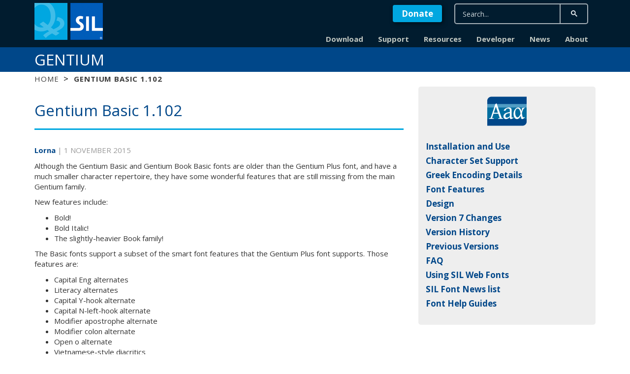

--- FILE ---
content_type: text/html; charset=UTF-8
request_url: https://software.sil.org/gentium/gentium-basic-1-102/
body_size: 9701
content:
<!doctype html> <!--[if lt IE 7]><html class="no-js ie ie6 lt-ie9 lt-ie8 lt-ie7" lang="en-US" prefix="og: https://ogp.me/ns#"> <![endif]--> <!--[if IE 7]><html class="no-js ie ie7 lt-ie9 lt-ie8" lang="en-US" prefix="og: https://ogp.me/ns#"> <![endif]--> <!--[if IE 8]><html class="no-js ie ie8 lt-ie9" lang="en-US" prefix="og: https://ogp.me/ns#"> <![endif]--> <!--[if gt IE 8]><!--><html class="no-js" lang="en-US" prefix="og: https://ogp.me/ns#"> <!--<![endif]--><head><meta charset="UTF-8" /><title> Gentium Basic 1.102 - Gentium - Gentium Basic 1.102</title><meta name="description" content="A Typeface for the Nations"><link rel="stylesheet" href="https://software.sil.org/gentium/wp-content/cache/autoptimize/20/css/autoptimize_single_90875f4a6fac2477ca907c37c0e061f4.css" type="text/css" media="screen" /><link rel="stylesheet" href="https://software.sil.org/gentium/wp-content/themes/web-productsites/vendor/fortawesome/font-awesome/css/font-awesome.min.css"><meta http-equiv="Content-Type" content="text/html; charset=UTF-8" /><meta http-equiv="X-UA-Compatible" content="IE=edge,chrome=1"><meta name="viewport" content="width=device-width, initial-scale=1.0"><link rel="pingback" href="https://software.sil.org/gentium/xmlrpc.php" /><link href='https://fonts.googleapis.com/css?family=Open+Sans:400italic,400,700,700italic' rel='stylesheet' type='text/css'><style>#page-site-banner { background-image: url(https://software.sil.org/gentium/wp-content/uploads/sites/20/2016/06/banner_image.jpg); }</style><style>img:is([sizes="auto" i], [sizes^="auto," i]) { contain-intrinsic-size: 3000px 1500px }</style><meta name="description" content="Although the Gentium Basic and Gentium Book Basic fonts are older than the Gentium Plus font, and have a much smaller character repertoire, they have some"/><meta name="robots" content="index, follow, max-snippet:-1, max-video-preview:-1, max-image-preview:large"/><link rel="canonical" href="https://software.sil.org/gentium/gentium-basic-1-102/" /><meta property="og:locale" content="en_US" /><meta property="og:type" content="article" /><meta property="og:title" content="Gentium Basic 1.102 - Gentium" /><meta property="og:description" content="Although the Gentium Basic and Gentium Book Basic fonts are older than the Gentium Plus font, and have a much smaller character repertoire, they have some" /><meta property="og:url" content="https://software.sil.org/gentium/gentium-basic-1-102/" /><meta property="og:site_name" content="Gentium" /><meta property="article:section" content="Uncategorized" /><meta property="og:updated_time" content="2021-09-16T12:32:36+00:00" /><meta property="article:published_time" content="2015-11-01T22:17:14+00:00" /><meta property="article:modified_time" content="2021-09-16T12:32:36+00:00" /><meta name="twitter:card" content="summary_large_image" /><meta name="twitter:title" content="Gentium Basic 1.102 - Gentium" /><meta name="twitter:description" content="Although the Gentium Basic and Gentium Book Basic fonts are older than the Gentium Plus font, and have a much smaller character repertoire, they have some" /><meta name="twitter:label1" content="Written by" /><meta name="twitter:data1" content="Lorna" /><meta name="twitter:label2" content="Time to read" /><meta name="twitter:data2" content="Less than a minute" /> <script type="application/ld+json" class="rank-math-schema-pro">{"@context":"https://schema.org","@graph":[{"@type":["Person","Organization"],"@id":"https://software.sil.org/gentium/#person","name":"Gentium"},{"@type":"WebSite","@id":"https://software.sil.org/gentium/#website","url":"https://software.sil.org/gentium","name":"Gentium","publisher":{"@id":"https://software.sil.org/gentium/#person"},"inLanguage":"en-US"},{"@type":"WebPage","@id":"https://software.sil.org/gentium/gentium-basic-1-102/#webpage","url":"https://software.sil.org/gentium/gentium-basic-1-102/","name":"Gentium Basic 1.102 - Gentium","datePublished":"2015-11-01T22:17:14+00:00","dateModified":"2021-09-16T12:32:36+00:00","isPartOf":{"@id":"https://software.sil.org/gentium/#website"},"inLanguage":"en-US"},{"@type":"Person","@id":"https://software.sil.org/gentium/author/evansl/","name":"Lorna","url":"https://software.sil.org/gentium/author/evansl/","image":{"@type":"ImageObject","@id":"https://secure.gravatar.com/avatar/2062e854e9b73eb4f7b398e173a1610bc72faac3bc4ef40f1b2bf4d983a5dfdf?s=96&amp;d=mm&amp;r=g","url":"https://secure.gravatar.com/avatar/2062e854e9b73eb4f7b398e173a1610bc72faac3bc4ef40f1b2bf4d983a5dfdf?s=96&amp;d=mm&amp;r=g","caption":"Lorna","inLanguage":"en-US"}},{"@type":"BlogPosting","headline":"Gentium Basic 1.102 - Gentium","datePublished":"2015-11-01T22:17:14+00:00","dateModified":"2021-09-16T12:32:36+00:00","articleSection":"Uncategorized","author":{"@id":"https://software.sil.org/gentium/author/evansl/","name":"Lorna"},"publisher":{"@id":"https://software.sil.org/gentium/#person"},"description":"Although the Gentium Basic and Gentium Book Basic fonts are older than the Gentium Plus font, and have a much smaller character repertoire, they have some","name":"Gentium Basic 1.102 - Gentium","@id":"https://software.sil.org/gentium/gentium-basic-1-102/#richSnippet","isPartOf":{"@id":"https://software.sil.org/gentium/gentium-basic-1-102/#webpage"},"inLanguage":"en-US","mainEntityOfPage":{"@id":"https://software.sil.org/gentium/gentium-basic-1-102/#webpage"}}]}</script> <link rel='dns-prefetch' href='//cdnjs.cloudflare.com' /><link rel='dns-prefetch' href='//cse.google.com' /> <script type="text/javascript">window._wpemojiSettings = {"baseUrl":"https:\/\/s.w.org\/images\/core\/emoji\/16.0.1\/72x72\/","ext":".png","svgUrl":"https:\/\/s.w.org\/images\/core\/emoji\/16.0.1\/svg\/","svgExt":".svg","source":{"concatemoji":"https:\/\/software.sil.org\/gentium\/wp-includes\/js\/wp-emoji-release.min.js?ver=1a7d0da1ba457177a52907d35c697333"}};
/*! This file is auto-generated */
!function(s,n){var o,i,e;function c(e){try{var t={supportTests:e,timestamp:(new Date).valueOf()};sessionStorage.setItem(o,JSON.stringify(t))}catch(e){}}function p(e,t,n){e.clearRect(0,0,e.canvas.width,e.canvas.height),e.fillText(t,0,0);var t=new Uint32Array(e.getImageData(0,0,e.canvas.width,e.canvas.height).data),a=(e.clearRect(0,0,e.canvas.width,e.canvas.height),e.fillText(n,0,0),new Uint32Array(e.getImageData(0,0,e.canvas.width,e.canvas.height).data));return t.every(function(e,t){return e===a[t]})}function u(e,t){e.clearRect(0,0,e.canvas.width,e.canvas.height),e.fillText(t,0,0);for(var n=e.getImageData(16,16,1,1),a=0;a<n.data.length;a++)if(0!==n.data[a])return!1;return!0}function f(e,t,n,a){switch(t){case"flag":return n(e,"\ud83c\udff3\ufe0f\u200d\u26a7\ufe0f","\ud83c\udff3\ufe0f\u200b\u26a7\ufe0f")?!1:!n(e,"\ud83c\udde8\ud83c\uddf6","\ud83c\udde8\u200b\ud83c\uddf6")&&!n(e,"\ud83c\udff4\udb40\udc67\udb40\udc62\udb40\udc65\udb40\udc6e\udb40\udc67\udb40\udc7f","\ud83c\udff4\u200b\udb40\udc67\u200b\udb40\udc62\u200b\udb40\udc65\u200b\udb40\udc6e\u200b\udb40\udc67\u200b\udb40\udc7f");case"emoji":return!a(e,"\ud83e\udedf")}return!1}function g(e,t,n,a){var r="undefined"!=typeof WorkerGlobalScope&&self instanceof WorkerGlobalScope?new OffscreenCanvas(300,150):s.createElement("canvas"),o=r.getContext("2d",{willReadFrequently:!0}),i=(o.textBaseline="top",o.font="600 32px Arial",{});return e.forEach(function(e){i[e]=t(o,e,n,a)}),i}function t(e){var t=s.createElement("script");t.src=e,t.defer=!0,s.head.appendChild(t)}"undefined"!=typeof Promise&&(o="wpEmojiSettingsSupports",i=["flag","emoji"],n.supports={everything:!0,everythingExceptFlag:!0},e=new Promise(function(e){s.addEventListener("DOMContentLoaded",e,{once:!0})}),new Promise(function(t){var n=function(){try{var e=JSON.parse(sessionStorage.getItem(o));if("object"==typeof e&&"number"==typeof e.timestamp&&(new Date).valueOf()<e.timestamp+604800&&"object"==typeof e.supportTests)return e.supportTests}catch(e){}return null}();if(!n){if("undefined"!=typeof Worker&&"undefined"!=typeof OffscreenCanvas&&"undefined"!=typeof URL&&URL.createObjectURL&&"undefined"!=typeof Blob)try{var e="postMessage("+g.toString()+"("+[JSON.stringify(i),f.toString(),p.toString(),u.toString()].join(",")+"));",a=new Blob([e],{type:"text/javascript"}),r=new Worker(URL.createObjectURL(a),{name:"wpTestEmojiSupports"});return void(r.onmessage=function(e){c(n=e.data),r.terminate(),t(n)})}catch(e){}c(n=g(i,f,p,u))}t(n)}).then(function(e){for(var t in e)n.supports[t]=e[t],n.supports.everything=n.supports.everything&&n.supports[t],"flag"!==t&&(n.supports.everythingExceptFlag=n.supports.everythingExceptFlag&&n.supports[t]);n.supports.everythingExceptFlag=n.supports.everythingExceptFlag&&!n.supports.flag,n.DOMReady=!1,n.readyCallback=function(){n.DOMReady=!0}}).then(function(){return e}).then(function(){var e;n.supports.everything||(n.readyCallback(),(e=n.source||{}).concatemoji?t(e.concatemoji):e.wpemoji&&e.twemoji&&(t(e.twemoji),t(e.wpemoji)))}))}((window,document),window._wpemojiSettings);</script> <style id='wp-emoji-styles-inline-css' type='text/css'>img.wp-smiley, img.emoji {
		display: inline !important;
		border: none !important;
		box-shadow: none !important;
		height: 1em !important;
		width: 1em !important;
		margin: 0 0.07em !important;
		vertical-align: -0.1em !important;
		background: none !important;
		padding: 0 !important;
	}</style><link rel='stylesheet' id='wp-block-library-css' href='https://software.sil.org/gentium/wp-includes/css/dist/block-library/style.min.css?ver=1a7d0da1ba457177a52907d35c697333' type='text/css' media='all' /><style id='classic-theme-styles-inline-css' type='text/css'>/*! This file is auto-generated */
.wp-block-button__link{color:#fff;background-color:#32373c;border-radius:9999px;box-shadow:none;text-decoration:none;padding:calc(.667em + 2px) calc(1.333em + 2px);font-size:1.125em}.wp-block-file__button{background:#32373c;color:#fff;text-decoration:none}</style><style id='global-styles-inline-css' type='text/css'>:root{--wp--preset--aspect-ratio--square: 1;--wp--preset--aspect-ratio--4-3: 4/3;--wp--preset--aspect-ratio--3-4: 3/4;--wp--preset--aspect-ratio--3-2: 3/2;--wp--preset--aspect-ratio--2-3: 2/3;--wp--preset--aspect-ratio--16-9: 16/9;--wp--preset--aspect-ratio--9-16: 9/16;--wp--preset--color--black: #000000;--wp--preset--color--cyan-bluish-gray: #abb8c3;--wp--preset--color--white: #ffffff;--wp--preset--color--pale-pink: #f78da7;--wp--preset--color--vivid-red: #cf2e2e;--wp--preset--color--luminous-vivid-orange: #ff6900;--wp--preset--color--luminous-vivid-amber: #fcb900;--wp--preset--color--light-green-cyan: #7bdcb5;--wp--preset--color--vivid-green-cyan: #00d084;--wp--preset--color--pale-cyan-blue: #8ed1fc;--wp--preset--color--vivid-cyan-blue: #0693e3;--wp--preset--color--vivid-purple: #9b51e0;--wp--preset--gradient--vivid-cyan-blue-to-vivid-purple: linear-gradient(135deg,rgba(6,147,227,1) 0%,rgb(155,81,224) 100%);--wp--preset--gradient--light-green-cyan-to-vivid-green-cyan: linear-gradient(135deg,rgb(122,220,180) 0%,rgb(0,208,130) 100%);--wp--preset--gradient--luminous-vivid-amber-to-luminous-vivid-orange: linear-gradient(135deg,rgba(252,185,0,1) 0%,rgba(255,105,0,1) 100%);--wp--preset--gradient--luminous-vivid-orange-to-vivid-red: linear-gradient(135deg,rgba(255,105,0,1) 0%,rgb(207,46,46) 100%);--wp--preset--gradient--very-light-gray-to-cyan-bluish-gray: linear-gradient(135deg,rgb(238,238,238) 0%,rgb(169,184,195) 100%);--wp--preset--gradient--cool-to-warm-spectrum: linear-gradient(135deg,rgb(74,234,220) 0%,rgb(151,120,209) 20%,rgb(207,42,186) 40%,rgb(238,44,130) 60%,rgb(251,105,98) 80%,rgb(254,248,76) 100%);--wp--preset--gradient--blush-light-purple: linear-gradient(135deg,rgb(255,206,236) 0%,rgb(152,150,240) 100%);--wp--preset--gradient--blush-bordeaux: linear-gradient(135deg,rgb(254,205,165) 0%,rgb(254,45,45) 50%,rgb(107,0,62) 100%);--wp--preset--gradient--luminous-dusk: linear-gradient(135deg,rgb(255,203,112) 0%,rgb(199,81,192) 50%,rgb(65,88,208) 100%);--wp--preset--gradient--pale-ocean: linear-gradient(135deg,rgb(255,245,203) 0%,rgb(182,227,212) 50%,rgb(51,167,181) 100%);--wp--preset--gradient--electric-grass: linear-gradient(135deg,rgb(202,248,128) 0%,rgb(113,206,126) 100%);--wp--preset--gradient--midnight: linear-gradient(135deg,rgb(2,3,129) 0%,rgb(40,116,252) 100%);--wp--preset--font-size--small: 13px;--wp--preset--font-size--medium: 20px;--wp--preset--font-size--large: 36px;--wp--preset--font-size--x-large: 42px;--wp--preset--spacing--20: 0.44rem;--wp--preset--spacing--30: 0.67rem;--wp--preset--spacing--40: 1rem;--wp--preset--spacing--50: 1.5rem;--wp--preset--spacing--60: 2.25rem;--wp--preset--spacing--70: 3.38rem;--wp--preset--spacing--80: 5.06rem;--wp--preset--shadow--natural: 6px 6px 9px rgba(0, 0, 0, 0.2);--wp--preset--shadow--deep: 12px 12px 50px rgba(0, 0, 0, 0.4);--wp--preset--shadow--sharp: 6px 6px 0px rgba(0, 0, 0, 0.2);--wp--preset--shadow--outlined: 6px 6px 0px -3px rgba(255, 255, 255, 1), 6px 6px rgba(0, 0, 0, 1);--wp--preset--shadow--crisp: 6px 6px 0px rgba(0, 0, 0, 1);}:where(.is-layout-flex){gap: 0.5em;}:where(.is-layout-grid){gap: 0.5em;}body .is-layout-flex{display: flex;}.is-layout-flex{flex-wrap: wrap;align-items: center;}.is-layout-flex > :is(*, div){margin: 0;}body .is-layout-grid{display: grid;}.is-layout-grid > :is(*, div){margin: 0;}:where(.wp-block-columns.is-layout-flex){gap: 2em;}:where(.wp-block-columns.is-layout-grid){gap: 2em;}:where(.wp-block-post-template.is-layout-flex){gap: 1.25em;}:where(.wp-block-post-template.is-layout-grid){gap: 1.25em;}.has-black-color{color: var(--wp--preset--color--black) !important;}.has-cyan-bluish-gray-color{color: var(--wp--preset--color--cyan-bluish-gray) !important;}.has-white-color{color: var(--wp--preset--color--white) !important;}.has-pale-pink-color{color: var(--wp--preset--color--pale-pink) !important;}.has-vivid-red-color{color: var(--wp--preset--color--vivid-red) !important;}.has-luminous-vivid-orange-color{color: var(--wp--preset--color--luminous-vivid-orange) !important;}.has-luminous-vivid-amber-color{color: var(--wp--preset--color--luminous-vivid-amber) !important;}.has-light-green-cyan-color{color: var(--wp--preset--color--light-green-cyan) !important;}.has-vivid-green-cyan-color{color: var(--wp--preset--color--vivid-green-cyan) !important;}.has-pale-cyan-blue-color{color: var(--wp--preset--color--pale-cyan-blue) !important;}.has-vivid-cyan-blue-color{color: var(--wp--preset--color--vivid-cyan-blue) !important;}.has-vivid-purple-color{color: var(--wp--preset--color--vivid-purple) !important;}.has-black-background-color{background-color: var(--wp--preset--color--black) !important;}.has-cyan-bluish-gray-background-color{background-color: var(--wp--preset--color--cyan-bluish-gray) !important;}.has-white-background-color{background-color: var(--wp--preset--color--white) !important;}.has-pale-pink-background-color{background-color: var(--wp--preset--color--pale-pink) !important;}.has-vivid-red-background-color{background-color: var(--wp--preset--color--vivid-red) !important;}.has-luminous-vivid-orange-background-color{background-color: var(--wp--preset--color--luminous-vivid-orange) !important;}.has-luminous-vivid-amber-background-color{background-color: var(--wp--preset--color--luminous-vivid-amber) !important;}.has-light-green-cyan-background-color{background-color: var(--wp--preset--color--light-green-cyan) !important;}.has-vivid-green-cyan-background-color{background-color: var(--wp--preset--color--vivid-green-cyan) !important;}.has-pale-cyan-blue-background-color{background-color: var(--wp--preset--color--pale-cyan-blue) !important;}.has-vivid-cyan-blue-background-color{background-color: var(--wp--preset--color--vivid-cyan-blue) !important;}.has-vivid-purple-background-color{background-color: var(--wp--preset--color--vivid-purple) !important;}.has-black-border-color{border-color: var(--wp--preset--color--black) !important;}.has-cyan-bluish-gray-border-color{border-color: var(--wp--preset--color--cyan-bluish-gray) !important;}.has-white-border-color{border-color: var(--wp--preset--color--white) !important;}.has-pale-pink-border-color{border-color: var(--wp--preset--color--pale-pink) !important;}.has-vivid-red-border-color{border-color: var(--wp--preset--color--vivid-red) !important;}.has-luminous-vivid-orange-border-color{border-color: var(--wp--preset--color--luminous-vivid-orange) !important;}.has-luminous-vivid-amber-border-color{border-color: var(--wp--preset--color--luminous-vivid-amber) !important;}.has-light-green-cyan-border-color{border-color: var(--wp--preset--color--light-green-cyan) !important;}.has-vivid-green-cyan-border-color{border-color: var(--wp--preset--color--vivid-green-cyan) !important;}.has-pale-cyan-blue-border-color{border-color: var(--wp--preset--color--pale-cyan-blue) !important;}.has-vivid-cyan-blue-border-color{border-color: var(--wp--preset--color--vivid-cyan-blue) !important;}.has-vivid-purple-border-color{border-color: var(--wp--preset--color--vivid-purple) !important;}.has-vivid-cyan-blue-to-vivid-purple-gradient-background{background: var(--wp--preset--gradient--vivid-cyan-blue-to-vivid-purple) !important;}.has-light-green-cyan-to-vivid-green-cyan-gradient-background{background: var(--wp--preset--gradient--light-green-cyan-to-vivid-green-cyan) !important;}.has-luminous-vivid-amber-to-luminous-vivid-orange-gradient-background{background: var(--wp--preset--gradient--luminous-vivid-amber-to-luminous-vivid-orange) !important;}.has-luminous-vivid-orange-to-vivid-red-gradient-background{background: var(--wp--preset--gradient--luminous-vivid-orange-to-vivid-red) !important;}.has-very-light-gray-to-cyan-bluish-gray-gradient-background{background: var(--wp--preset--gradient--very-light-gray-to-cyan-bluish-gray) !important;}.has-cool-to-warm-spectrum-gradient-background{background: var(--wp--preset--gradient--cool-to-warm-spectrum) !important;}.has-blush-light-purple-gradient-background{background: var(--wp--preset--gradient--blush-light-purple) !important;}.has-blush-bordeaux-gradient-background{background: var(--wp--preset--gradient--blush-bordeaux) !important;}.has-luminous-dusk-gradient-background{background: var(--wp--preset--gradient--luminous-dusk) !important;}.has-pale-ocean-gradient-background{background: var(--wp--preset--gradient--pale-ocean) !important;}.has-electric-grass-gradient-background{background: var(--wp--preset--gradient--electric-grass) !important;}.has-midnight-gradient-background{background: var(--wp--preset--gradient--midnight) !important;}.has-small-font-size{font-size: var(--wp--preset--font-size--small) !important;}.has-medium-font-size{font-size: var(--wp--preset--font-size--medium) !important;}.has-large-font-size{font-size: var(--wp--preset--font-size--large) !important;}.has-x-large-font-size{font-size: var(--wp--preset--font-size--x-large) !important;}
:where(.wp-block-post-template.is-layout-flex){gap: 1.25em;}:where(.wp-block-post-template.is-layout-grid){gap: 1.25em;}
:where(.wp-block-columns.is-layout-flex){gap: 2em;}:where(.wp-block-columns.is-layout-grid){gap: 2em;}
:root :where(.wp-block-pullquote){font-size: 1.5em;line-height: 1.6;}</style><link rel='stylesheet' id='contact-form-7-css' href='https://software.sil.org/gentium/wp-content/cache/autoptimize/20/css/autoptimize_single_64ac31699f5326cb3c76122498b76f66.css?ver=6.1.2' type='text/css' media='all' /><link rel='stylesheet' id='responsive-lightbox-swipebox-css' href='https://software.sil.org/gentium/wp-content/plugins/responsive-lightbox/assets/swipebox/swipebox.min.css?ver=1.5.2' type='text/css' media='all' /><link rel='stylesheet' id='select2-css-css' href='https://cdnjs.cloudflare.com/ajax/libs/select2/4.0.13/css/select2.min.css?ver=4.0.13' type='text/css' media='all' /><link rel='stylesheet' id='select2-bootstrap4-theme-css' href='https://software.sil.org/gentium/wp-content/themes/web-productsites/css/select2/select2-bootstrap4.min.css' type='text/css' media='all' /><link rel='stylesheet' id='software-style-css' href='https://software.sil.org/gentium/wp-content/cache/autoptimize/20/css/autoptimize_single_d88652b4cea9f4085f10c2af3bb2b59f.css?ver=1.0' type='text/css' media='all' /><link rel='stylesheet' id='custom-styles-css' href='https://software.sil.org/gentium/wp-content/cache/autoptimize/20/css/autoptimize_single_3ececbfd54bd1d8dc4c4cac024db69f9.css?ver=1a7d0da1ba457177a52907d35c697333' type='text/css' media='all' /><link rel='stylesheet' id='font-awesome-css' href='https://cdnjs.cloudflare.com/ajax/libs/font-awesome/6.5.2/css/all.min.css?ver=6.5.2' type='text/css' media='all' /> <script type="text/javascript" src="https://software.sil.org/gentium/wp-includes/js/jquery/jquery.min.js?ver=3.7.1" id="jquery-core-js"></script> <script type="text/javascript" src="https://software.sil.org/gentium/wp-includes/js/jquery/jquery-migrate.min.js?ver=3.4.1" id="jquery-migrate-js"></script> <script type="text/javascript" id="responsive-lightbox-js-before">var rlArgs = {"script":"swipebox","selector":"lightbox","customEvents":"","activeGalleries":true,"animation":true,"hideCloseButtonOnMobile":false,"removeBarsOnMobile":false,"hideBars":true,"hideBarsDelay":5000,"videoMaxWidth":1080,"useSVG":true,"loopAtEnd":false,"woocommerce_gallery":false,"ajaxurl":"https:\/\/software.sil.org\/gentium\/wp-admin\/admin-ajax.php","nonce":"d2ea1a0f46","preview":false,"postId":433,"scriptExtension":false};</script> <link rel="https://api.w.org/" href="https://software.sil.org/gentium/wp-json/" /><link rel="alternate" title="JSON" type="application/json" href="https://software.sil.org/gentium/wp-json/wp/v2/posts/433" /><link rel="EditURI" type="application/rsd+xml" title="RSD" href="https://software.sil.org/gentium/xmlrpc.php?rsd" /><link rel='shortlink' href='https://software.sil.org/gentium/?p=433' /><link rel="alternate" title="oEmbed (JSON)" type="application/json+oembed" href="https://software.sil.org/gentium/wp-json/oembed/1.0/embed?url=https%3A%2F%2Fsoftware.sil.org%2Fgentium%2Fgentium-basic-1-102%2F" /><link rel="alternate" title="oEmbed (XML)" type="text/xml+oembed" href="https://software.sil.org/gentium/wp-json/oembed/1.0/embed?url=https%3A%2F%2Fsoftware.sil.org%2Fgentium%2Fgentium-basic-1-102%2F&#038;format=xml" /><style type="text/css">.broken_link, a.broken_link {
	text-decoration: line-through;
}</style><style type="text/css" id="wp-custom-css">/*
You can add your own CSS here.

Click the help icon above to learn more.
*/</style>
 <script async src="
https://www.googletagmanager.com/gtag/js?id=G-75WYFHYVT8"></script> <script>window.dataLayer = window.dataLayer || []; function
gtag(){dataLayer.push(arguments);} gtag('js', new Date()); gtag('config', 'G-75WYFHYVT8');</script> </head><body class="wp-singular post-template-default single single-post postid-433 single-format-standard wp-custom-logo wp-theme-web-productsites gentium" data-source="base.twig"><header id="navbar" role="banner"><nav role="navigation" class="navbar navbar-default"><div class="container"><div class="navbar-header"><div class="nav-left"> <a class="logo navbar-btn pull-left" href="https://software.sil.org" title="Home"> <img src="https://software.sil.org/gentium/wp-content/themes/web-productsites/images/sil_logo_glyph.png" alt="Home"> </a></div><div class="spacer"></div><div class="nav-right"> <button type="button" class="navbar-toggle main-menu-toggle-test" data-toggle="collapse" data-target="#topNavbar">☰ Menu</button></div></div><div id="topNavbar" class="collapse navbar-collapse main-menu-toggle" data-collapse="collapsed"><div id="search-box"><div class="donate-button"><a class="btn btn-default btn-block btn-download btn-secondary" href="https://give.sil.org/campaign/725115/donate" role="button" >Donate</a></div><div class="search-box-form"><form method="get" id="searchform" role="form" class="navbar-form navbar-right" action="https://software.sil.org/gentium/"><div class="form-group"><div class="input-group"> <gcse:searchbox-only resultsUrl="https://software.sil.org/gentium/" queryParameterName="s" placeholder="Search"></gcse:searchbox-only></div></div></form></div></div><div id="nav-list"><ul class="nav navbar-nav navbar-right"><li class="nav-main-item  menu-item menu-item-type-post_type menu-item-object-page menu-item-43"> <a class="nav-main-link" href="https://software.sil.org/gentium/download/">Download</a></li><li class="nav-main-item  menu-item menu-item-type-post_type menu-item-object-page menu-item-41"> <a class="nav-main-link" href="https://software.sil.org/gentium/support/">Support</a></li><li class="nav-main-item  menu-item menu-item-type-post_type menu-item-object-page menu-item-42"> <a class="nav-main-link" href="https://software.sil.org/gentium/resources/">Resources</a></li><li class="nav-main-item  menu-item menu-item-type-post_type menu-item-object-page menu-item-270"> <a class="nav-main-link" href="https://software.sil.org/gentium/developer/">Developer</a></li><li class="nav-main-item  menu-item menu-item-type-post_type menu-item-object-page current_page_parent menu-item-44"> <a class="nav-main-link" href="https://software.sil.org/gentium/news/">News</a></li><li class="nav-main-item  menu-item menu-item-type-post_type menu-item-object-page menu-item-45"> <a class="nav-main-link" href="https://software.sil.org/gentium/about/">About</a></li></ul></div></div></div></nav></header><header id="page-site-name"><div class="container title-container"><h1 class="page-header"><a href="https://software.sil.org/gentium">Gentium</a></h1><div class=".gtranslate-block"><div class="gtranslate_wrapper"></div> <script>window.gtranslateSettings = {"default_language":"en","native_language_names":true,"detect_browser_language":true,"url_structure":"sub_directory","languages":["en","zh-CN","zh-TW","ja","ko","vi","th","ms","hi","bn","ur","pa","id","sw","ar","fa","es","fr","pt","tr","ru"],"wrapper_selector":".gtranslate_wrapper","flag_style":"3d"}</script> <script src="https://cdn.gtranslate.net/widgets/latest/popup.js" defer></script> </div></div></header><header id="page-breadcrumbs"><div class="container"><h2 class="page-header"><ol class="breadcrumb"><li><a href="https://software.sil.org/gentium">Home</a></li><li><a href=""><span class="last-crumb">Gentium Basic 1.102</span></a></li></ol></h2></div></header><section id="content_primary"><div class="container"><div class="row"><div class="col-md-8 col-sm-8"><article class="post-type-post" id="post-433"><section class="article-content"><h1 class="article-h1"> Gentium Basic 1.102</h1><div class="article-body"><p class="postmeta"> <a href="/gentium/author/evansl/"> Lorna </a> | <strong>1 November 2015</strong></p><p>Although the Gentium Basic and Gentium Book Basic fonts are older than the Gentium Plus font, and have a much smaller character repertoire, they have some wonderful features that are still missing from the main Gentium family.</p><p>New features include:</p><ul><li>Bold!</li><li>Bold Italic!</li><li>The slightly-heavier Book family!</li></ul><p>The Basic fonts support a subset of the smart font features that the Gentium Plus font supports. Those features are:</p><ul><li>Capital Eng alternates</li><li>Literacy alternates</li><li>Capital Y-hook alternate</li><li>Capital N-left-hook alternate</li><li>Modifier apostrophe alternate</li><li>Modifier colon alternate</li><li>Open o alternate</li><li>Vietnamese-style diacritics</li></ul><p>The Basic fonts provide less support than Gentium Plus in the following ways:</p><ul><li>fewer characters</li><li>no Cyrillic</li><li>no Greek</li></ul><p>See <a href="https://software.sil.org/gentium/charset/">Character Set Support</a> for further information on the characters Gentium Basic Supports.</p></div></section></article><div class="browseNewsPosts"><div class="next"> <a href="https://software.sil.org/gentium/release-5-000/"><span class="browseTitle">Release 5.000</span></a></div><div class="prev"> <a href="https://software.sil.org/gentium/new-sil-font-news-announcements-list/"><span class="browseTitle">New SIL Font News announcements list</span></a></div></div></div><div class="col-md-4 col-sm-4"><nav id="sidebar_main" class="nav menu"><div><div class="textwidget"><a href="https://software.sil.org/gentium"><img class="sps-sidebar-logo" src="https://software.sil.org/gentium/wp-content/uploads/sites/20/2015/12/icon-80-f.gentium.png" title="Back to Gentium"></a></div></div><div><div class="menu-sidebarmenu-container"><ul id="menu-sidebarmenu" class="menu"><li id="menu-item-663" class="menu-item menu-item-type-post_type menu-item-object-page menu-item-663"><a href="https://software.sil.org/gentium/resources/">Installation and Use</a></li><li id="menu-item-340" class="menu-item menu-item-type-post_type menu-item-object-page menu-item-340"><a href="https://software.sil.org/gentium/charset/">Character Set Support</a></li><li id="menu-item-1103" class="menu-item menu-item-type-post_type menu-item-object-page menu-item-1103"><a href="https://software.sil.org/gentium/greek/">Greek Encoding Details</a></li><li id="menu-item-339" class="menu-item menu-item-type-post_type menu-item-object-page menu-item-339"><a href="https://software.sil.org/gentium/features/">Font Features</a></li><li id="menu-item-382" class="menu-item menu-item-type-post_type menu-item-object-page menu-item-382"><a href="https://software.sil.org/gentium/design/">Design</a></li><li id="menu-item-1104" class="menu-item menu-item-type-post_type menu-item-object-page menu-item-1104"><a href="https://software.sil.org/gentium/v7changes/">Version 7 Changes</a></li><li id="menu-item-662" class="menu-item menu-item-type-post_type menu-item-object-page menu-item-662"><a href="https://software.sil.org/gentium/history/">Version History</a></li><li id="menu-item-664" class="menu-item menu-item-type-post_type menu-item-object-page menu-item-664"><a href="https://software.sil.org/gentium/download/previous-versions/">Previous Versions</a></li><li id="menu-item-342" class="menu-item menu-item-type-post_type menu-item-object-page menu-item-342"><a href="https://software.sil.org/gentium/faq/">FAQ</a></li><li id="menu-item-344" class="menu-item menu-item-type-custom menu-item-object-custom menu-item-344"><a href="https://software.sil.org/fonts/webfonts/">Using SIL Web Fonts</a></li><li id="menu-item-345" class="menu-item menu-item-type-custom menu-item-object-custom menu-item-345"><a href="https://software.sil.org/fonts/sil-font-news/">SIL Font News list</a></li><li id="menu-item-665" class="menu-item menu-item-type-custom menu-item-object-custom menu-item-665"><a href="https://software.sil.org/fonts/guides/">Font Help Guides</a></li></ul></div></div></nav></div></div></div></section><div class="footer-top-bg"><aside id="license"><div class="container fullwidth"><div><div class="textwidget"><p>This font software is free to use, modify and redistribute according to the terms of the <a href="https://openfontlicense.org/">SIL Open Font License</a>.</p><p>See the <a href="https://software.sil.org/gentium/developer/">Developer</a> page to get source code, report issues and get involved in development.</p><p>See the <a href="https://software.sil.org/lcgfonts/">Latin, Cyrillic, and Greek Fonts</a> page for further information.</p></div></div></div></aside></div><footer class="footer-top"><div class="container"><div class="row"><nav class="col-xs-7 col-md-3"><div><h2>SIL Global</h2><div class="menu-footer_sil-container"><ul id="menu-footer_sil" class="menu"><li id="menu-item-89" class="menu-item menu-item-type-custom menu-item-object-custom menu-item-89"><a href="http://www.sil.org/about/discover">Discover SIL</a></li><li id="menu-item-90" class="menu-item menu-item-type-custom menu-item-object-custom menu-item-90"><a href="http://www.sil.org/langculture">Language &#038; Culture</a></li><li id="menu-item-91" class="menu-item menu-item-type-custom menu-item-object-custom menu-item-91"><a href="http://www.sil.org/language-development">Language Development</a></li><li id="menu-item-14834" class="menu-item menu-item-type-custom menu-item-object-custom menu-item-14834"><a href="https://www.sil.org/blog">SIL Blog</a></li><li id="menu-item-92" class="menu-item menu-item-type-custom menu-item-object-custom menu-item-92"><a href="http://www.sil.org/about/news">SIL News</a></li></ul></div></div></nav><nav class="col-xs-5 col-md-3"><div><h2>Language Technology</h2><div class="menu-footer_software-container"><ul id="menu-footer_software" class="menu"><li id="menu-item-8687" class="menu-item menu-item-type-post_type menu-item-object-page menu-item-8687"><a href="https://software.sil.org/software-products-1/">Software Products</a></li><li id="menu-item-8688" class="menu-item menu-item-type-post_type menu-item-object-page menu-item-8688"><a href="https://software.sil.org/news/">Software &#038; Font News</a></li><li id="menu-item-113" class="menu-item menu-item-type-custom menu-item-object-custom menu-item-113"><a target="_blank" href="http://lingtransoft.info/">LingTranSoft</a></li><li id="menu-item-99" class="menu-item menu-item-type-custom menu-item-object-custom menu-item-99"><a target="_blank" href="http://www.ethnologue.com/">Ethnologue</a></li><li id="menu-item-100" class="menu-item menu-item-type-custom menu-item-object-custom menu-item-100"><a href="https://iso639-3.sil.org">Language Codes (ISO 639-3)</a></li><li id="menu-item-14742" class="menu-item menu-item-type-post_type menu-item-object-page menu-item-14742"><a href="https://software.sil.org/about/support-langtech/">Support Our Work</a></li></ul></div></div></nav><nav class="col-xs-7 col-md-3"><div><h2>Fonts &#038; Writing Systems</h2><div class="menu-footer_fonts-container"><ul id="menu-footer_fonts" class="menu"><li id="menu-item-8708" class="menu-item menu-item-type-post_type menu-item-object-page menu-item-8708"><a href="https://software.sil.org/fonts/">Font Catalog</a></li><li id="menu-item-5204" class="menu-item menu-item-type-post_type menu-item-object-page menu-item-5204"><a href="https://software.sil.org/fonts/guides/">Font Help Guides</a></li><li id="menu-item-94" class="menu-item menu-item-type-custom menu-item-object-custom menu-item-94"><a target="_blank" href="http://scriptsource.org">ScriptSource</a></li><li id="menu-item-98" class="menu-item menu-item-type-custom menu-item-object-custom menu-item-98"><a target="_blank" href="https://openfontlicense.org">SIL Open Font License</a></li><li id="menu-item-14051" class="menu-item menu-item-type-post_type menu-item-object-page menu-item-14051"><a href="https://software.sil.org/wstech/">Writing Systems Technology</a></li><li id="menu-item-14246" class="menu-item menu-item-type-custom menu-item-object-custom menu-item-14246"><a href="https://writingsystems.info/">Technical Resources</a></li></ul></div></div></nav><nav class="col-xs-5 col-md-3"><div><h2>Contact &#038; Support</h2><div class="menu-footer_contact-container"><ul id="menu-footer_contact" class="menu"><li id="menu-item-65" class="menu-item menu-item-type-post_type menu-item-object-page menu-item-65"><a href="https://software.sil.org/gentium/about/contact/">Contact</a></li><li id="menu-item-64" class="menu-item menu-item-type-post_type menu-item-object-page menu-item-64"><a href="https://software.sil.org/gentium/support/">Support</a></li><li id="menu-item-573" class="menu-item menu-item-type-custom menu-item-object-custom menu-item-573"><a href="https://community.software.sil.org/c/silfonts">Community</a></li><li id="menu-item-67" class="menu-item menu-item-type-post_type menu-item-object-page menu-item-67"><a href="https://software.sil.org/gentium/faq/">FAQ</a></li></ul></div></div></nav></div></div></footer> <script type="speculationrules">{"prefetch":[{"source":"document","where":{"and":[{"href_matches":"\/gentium\/*"},{"not":{"href_matches":["\/gentium\/wp-*.php","\/gentium\/wp-admin\/*","\/gentium\/wp-content\/uploads\/sites\/20\/*","\/gentium\/wp-content\/*","\/gentium\/wp-content\/plugins\/*","\/gentium\/wp-content\/themes\/web-productsites\/*","\/gentium\/*\\?(.+)"]}},{"not":{"selector_matches":"a[rel~=\"nofollow\"]"}},{"not":{"selector_matches":".no-prefetch, .no-prefetch a"}}]},"eagerness":"conservative"}]}</script> <script type="text/javascript" src="https://software.sil.org/gentium/wp-includes/js/dist/hooks.min.js?ver=4d63a3d491d11ffd8ac6" id="wp-hooks-js"></script> <script type="text/javascript" src="https://software.sil.org/gentium/wp-includes/js/dist/i18n.min.js?ver=5e580eb46a90c2b997e6" id="wp-i18n-js"></script> <script type="text/javascript" id="wp-i18n-js-after">wp.i18n.setLocaleData( { 'text direction\u0004ltr': [ 'ltr' ] } );</script> <script type="text/javascript" id="contact-form-7-js-before">var wpcf7 = {
    "api": {
        "root": "https:\/\/software.sil.org\/gentium\/wp-json\/",
        "namespace": "contact-form-7\/v1"
    },
    "cached": 1
};</script> <script type="text/javascript" src="https://software.sil.org/gentium/wp-content/themes/web-productsites/vendor/twbs/bootstrap/dist/js/bootstrap.min.js" id="bootstrap-js"></script> <script type="text/javascript" src="https://cdnjs.cloudflare.com/ajax/libs/select2/4.0.13/js/select2.min.js?ver=4.0.13" id="select2-js"></script> <script type="text/javascript" src="https://cse.google.com/cse.js?cx=a2e33a6b3cc8a4623" id="google-pse-js"></script> <script type="text/javascript" id="google-pse-js-after">(function(){
				function applyPlaceholder(){
					var input = document.querySelector('.navbar-form input.gsc-input');
					if (input) {
						if (!input.getAttribute('placeholder')) {
							input.setAttribute('placeholder','Search...');
						}
						clearInterval(t);
					}
				}
				var t = setInterval(applyPlaceholder, 200);
				if (document.readyState === 'complete' || document.readyState === 'interactive') {
					applyPlaceholder();
				} else {
					document.addEventListener('DOMContentLoaded', applyPlaceholder);
				}
			})();</script> <script type="text/javascript" src="https://www.google.com/recaptcha/api.js?render=6LfCipIUAAAAAN9mXpp-m6tKMR-Hn3lny6DTR46h&amp;ver=3.0" id="google-recaptcha-js"></script> <script type="text/javascript" src="https://software.sil.org/gentium/wp-includes/js/dist/vendor/wp-polyfill.min.js?ver=3.15.0" id="wp-polyfill-js"></script> <script type="text/javascript" id="wpcf7-recaptcha-js-before">var wpcf7_recaptcha = {
    "sitekey": "6LfCipIUAAAAAN9mXpp-m6tKMR-Hn3lny6DTR46h",
    "actions": {
        "homepage": "homepage",
        "contactform": "contactform"
    }
};</script> <footer class="footer-bottom"><div class="container"><div class="row"><nav class="col-xs-12 col-md-6"><p>Copyright © 2026&nbsp;<a href="https://www.sil.org/" title="" class="active">SIL Global</a></p></nav><nav class="col-xs-12 col-md-6"><ul class="nav nav-horizontal"><li class="first leaf active"><a href="/terms-of-use" title="" class="active">Terms of Use</a></li><li class="last leaf active"><a href="/privacy-policy" title="" class="active">Privacy Policy</a></li></ul></nav></div></div></footer> <script defer src="https://software.sil.org/gentium/wp-content/cache/autoptimize/20/js/autoptimize_072139a62d42449a8e7aff9f44116cc9.js"></script></body></html>
<!-- Dynamic page generated in 0.353 seconds. -->
<!-- Cached page generated by WP-Super-Cache on 2026-01-19 09:31:18 -->

<!-- Compression = gzip -->

--- FILE ---
content_type: text/html; charset=utf-8
request_url: https://www.google.com/recaptcha/api2/anchor?ar=1&k=6LfCipIUAAAAAN9mXpp-m6tKMR-Hn3lny6DTR46h&co=aHR0cHM6Ly9zb2Z0d2FyZS5zaWwub3JnOjQ0Mw..&hl=en&v=PoyoqOPhxBO7pBk68S4YbpHZ&size=invisible&anchor-ms=20000&execute-ms=30000&cb=qianyih8kzob
body_size: 48690
content:
<!DOCTYPE HTML><html dir="ltr" lang="en"><head><meta http-equiv="Content-Type" content="text/html; charset=UTF-8">
<meta http-equiv="X-UA-Compatible" content="IE=edge">
<title>reCAPTCHA</title>
<style type="text/css">
/* cyrillic-ext */
@font-face {
  font-family: 'Roboto';
  font-style: normal;
  font-weight: 400;
  font-stretch: 100%;
  src: url(//fonts.gstatic.com/s/roboto/v48/KFO7CnqEu92Fr1ME7kSn66aGLdTylUAMa3GUBHMdazTgWw.woff2) format('woff2');
  unicode-range: U+0460-052F, U+1C80-1C8A, U+20B4, U+2DE0-2DFF, U+A640-A69F, U+FE2E-FE2F;
}
/* cyrillic */
@font-face {
  font-family: 'Roboto';
  font-style: normal;
  font-weight: 400;
  font-stretch: 100%;
  src: url(//fonts.gstatic.com/s/roboto/v48/KFO7CnqEu92Fr1ME7kSn66aGLdTylUAMa3iUBHMdazTgWw.woff2) format('woff2');
  unicode-range: U+0301, U+0400-045F, U+0490-0491, U+04B0-04B1, U+2116;
}
/* greek-ext */
@font-face {
  font-family: 'Roboto';
  font-style: normal;
  font-weight: 400;
  font-stretch: 100%;
  src: url(//fonts.gstatic.com/s/roboto/v48/KFO7CnqEu92Fr1ME7kSn66aGLdTylUAMa3CUBHMdazTgWw.woff2) format('woff2');
  unicode-range: U+1F00-1FFF;
}
/* greek */
@font-face {
  font-family: 'Roboto';
  font-style: normal;
  font-weight: 400;
  font-stretch: 100%;
  src: url(//fonts.gstatic.com/s/roboto/v48/KFO7CnqEu92Fr1ME7kSn66aGLdTylUAMa3-UBHMdazTgWw.woff2) format('woff2');
  unicode-range: U+0370-0377, U+037A-037F, U+0384-038A, U+038C, U+038E-03A1, U+03A3-03FF;
}
/* math */
@font-face {
  font-family: 'Roboto';
  font-style: normal;
  font-weight: 400;
  font-stretch: 100%;
  src: url(//fonts.gstatic.com/s/roboto/v48/KFO7CnqEu92Fr1ME7kSn66aGLdTylUAMawCUBHMdazTgWw.woff2) format('woff2');
  unicode-range: U+0302-0303, U+0305, U+0307-0308, U+0310, U+0312, U+0315, U+031A, U+0326-0327, U+032C, U+032F-0330, U+0332-0333, U+0338, U+033A, U+0346, U+034D, U+0391-03A1, U+03A3-03A9, U+03B1-03C9, U+03D1, U+03D5-03D6, U+03F0-03F1, U+03F4-03F5, U+2016-2017, U+2034-2038, U+203C, U+2040, U+2043, U+2047, U+2050, U+2057, U+205F, U+2070-2071, U+2074-208E, U+2090-209C, U+20D0-20DC, U+20E1, U+20E5-20EF, U+2100-2112, U+2114-2115, U+2117-2121, U+2123-214F, U+2190, U+2192, U+2194-21AE, U+21B0-21E5, U+21F1-21F2, U+21F4-2211, U+2213-2214, U+2216-22FF, U+2308-230B, U+2310, U+2319, U+231C-2321, U+2336-237A, U+237C, U+2395, U+239B-23B7, U+23D0, U+23DC-23E1, U+2474-2475, U+25AF, U+25B3, U+25B7, U+25BD, U+25C1, U+25CA, U+25CC, U+25FB, U+266D-266F, U+27C0-27FF, U+2900-2AFF, U+2B0E-2B11, U+2B30-2B4C, U+2BFE, U+3030, U+FF5B, U+FF5D, U+1D400-1D7FF, U+1EE00-1EEFF;
}
/* symbols */
@font-face {
  font-family: 'Roboto';
  font-style: normal;
  font-weight: 400;
  font-stretch: 100%;
  src: url(//fonts.gstatic.com/s/roboto/v48/KFO7CnqEu92Fr1ME7kSn66aGLdTylUAMaxKUBHMdazTgWw.woff2) format('woff2');
  unicode-range: U+0001-000C, U+000E-001F, U+007F-009F, U+20DD-20E0, U+20E2-20E4, U+2150-218F, U+2190, U+2192, U+2194-2199, U+21AF, U+21E6-21F0, U+21F3, U+2218-2219, U+2299, U+22C4-22C6, U+2300-243F, U+2440-244A, U+2460-24FF, U+25A0-27BF, U+2800-28FF, U+2921-2922, U+2981, U+29BF, U+29EB, U+2B00-2BFF, U+4DC0-4DFF, U+FFF9-FFFB, U+10140-1018E, U+10190-1019C, U+101A0, U+101D0-101FD, U+102E0-102FB, U+10E60-10E7E, U+1D2C0-1D2D3, U+1D2E0-1D37F, U+1F000-1F0FF, U+1F100-1F1AD, U+1F1E6-1F1FF, U+1F30D-1F30F, U+1F315, U+1F31C, U+1F31E, U+1F320-1F32C, U+1F336, U+1F378, U+1F37D, U+1F382, U+1F393-1F39F, U+1F3A7-1F3A8, U+1F3AC-1F3AF, U+1F3C2, U+1F3C4-1F3C6, U+1F3CA-1F3CE, U+1F3D4-1F3E0, U+1F3ED, U+1F3F1-1F3F3, U+1F3F5-1F3F7, U+1F408, U+1F415, U+1F41F, U+1F426, U+1F43F, U+1F441-1F442, U+1F444, U+1F446-1F449, U+1F44C-1F44E, U+1F453, U+1F46A, U+1F47D, U+1F4A3, U+1F4B0, U+1F4B3, U+1F4B9, U+1F4BB, U+1F4BF, U+1F4C8-1F4CB, U+1F4D6, U+1F4DA, U+1F4DF, U+1F4E3-1F4E6, U+1F4EA-1F4ED, U+1F4F7, U+1F4F9-1F4FB, U+1F4FD-1F4FE, U+1F503, U+1F507-1F50B, U+1F50D, U+1F512-1F513, U+1F53E-1F54A, U+1F54F-1F5FA, U+1F610, U+1F650-1F67F, U+1F687, U+1F68D, U+1F691, U+1F694, U+1F698, U+1F6AD, U+1F6B2, U+1F6B9-1F6BA, U+1F6BC, U+1F6C6-1F6CF, U+1F6D3-1F6D7, U+1F6E0-1F6EA, U+1F6F0-1F6F3, U+1F6F7-1F6FC, U+1F700-1F7FF, U+1F800-1F80B, U+1F810-1F847, U+1F850-1F859, U+1F860-1F887, U+1F890-1F8AD, U+1F8B0-1F8BB, U+1F8C0-1F8C1, U+1F900-1F90B, U+1F93B, U+1F946, U+1F984, U+1F996, U+1F9E9, U+1FA00-1FA6F, U+1FA70-1FA7C, U+1FA80-1FA89, U+1FA8F-1FAC6, U+1FACE-1FADC, U+1FADF-1FAE9, U+1FAF0-1FAF8, U+1FB00-1FBFF;
}
/* vietnamese */
@font-face {
  font-family: 'Roboto';
  font-style: normal;
  font-weight: 400;
  font-stretch: 100%;
  src: url(//fonts.gstatic.com/s/roboto/v48/KFO7CnqEu92Fr1ME7kSn66aGLdTylUAMa3OUBHMdazTgWw.woff2) format('woff2');
  unicode-range: U+0102-0103, U+0110-0111, U+0128-0129, U+0168-0169, U+01A0-01A1, U+01AF-01B0, U+0300-0301, U+0303-0304, U+0308-0309, U+0323, U+0329, U+1EA0-1EF9, U+20AB;
}
/* latin-ext */
@font-face {
  font-family: 'Roboto';
  font-style: normal;
  font-weight: 400;
  font-stretch: 100%;
  src: url(//fonts.gstatic.com/s/roboto/v48/KFO7CnqEu92Fr1ME7kSn66aGLdTylUAMa3KUBHMdazTgWw.woff2) format('woff2');
  unicode-range: U+0100-02BA, U+02BD-02C5, U+02C7-02CC, U+02CE-02D7, U+02DD-02FF, U+0304, U+0308, U+0329, U+1D00-1DBF, U+1E00-1E9F, U+1EF2-1EFF, U+2020, U+20A0-20AB, U+20AD-20C0, U+2113, U+2C60-2C7F, U+A720-A7FF;
}
/* latin */
@font-face {
  font-family: 'Roboto';
  font-style: normal;
  font-weight: 400;
  font-stretch: 100%;
  src: url(//fonts.gstatic.com/s/roboto/v48/KFO7CnqEu92Fr1ME7kSn66aGLdTylUAMa3yUBHMdazQ.woff2) format('woff2');
  unicode-range: U+0000-00FF, U+0131, U+0152-0153, U+02BB-02BC, U+02C6, U+02DA, U+02DC, U+0304, U+0308, U+0329, U+2000-206F, U+20AC, U+2122, U+2191, U+2193, U+2212, U+2215, U+FEFF, U+FFFD;
}
/* cyrillic-ext */
@font-face {
  font-family: 'Roboto';
  font-style: normal;
  font-weight: 500;
  font-stretch: 100%;
  src: url(//fonts.gstatic.com/s/roboto/v48/KFO7CnqEu92Fr1ME7kSn66aGLdTylUAMa3GUBHMdazTgWw.woff2) format('woff2');
  unicode-range: U+0460-052F, U+1C80-1C8A, U+20B4, U+2DE0-2DFF, U+A640-A69F, U+FE2E-FE2F;
}
/* cyrillic */
@font-face {
  font-family: 'Roboto';
  font-style: normal;
  font-weight: 500;
  font-stretch: 100%;
  src: url(//fonts.gstatic.com/s/roboto/v48/KFO7CnqEu92Fr1ME7kSn66aGLdTylUAMa3iUBHMdazTgWw.woff2) format('woff2');
  unicode-range: U+0301, U+0400-045F, U+0490-0491, U+04B0-04B1, U+2116;
}
/* greek-ext */
@font-face {
  font-family: 'Roboto';
  font-style: normal;
  font-weight: 500;
  font-stretch: 100%;
  src: url(//fonts.gstatic.com/s/roboto/v48/KFO7CnqEu92Fr1ME7kSn66aGLdTylUAMa3CUBHMdazTgWw.woff2) format('woff2');
  unicode-range: U+1F00-1FFF;
}
/* greek */
@font-face {
  font-family: 'Roboto';
  font-style: normal;
  font-weight: 500;
  font-stretch: 100%;
  src: url(//fonts.gstatic.com/s/roboto/v48/KFO7CnqEu92Fr1ME7kSn66aGLdTylUAMa3-UBHMdazTgWw.woff2) format('woff2');
  unicode-range: U+0370-0377, U+037A-037F, U+0384-038A, U+038C, U+038E-03A1, U+03A3-03FF;
}
/* math */
@font-face {
  font-family: 'Roboto';
  font-style: normal;
  font-weight: 500;
  font-stretch: 100%;
  src: url(//fonts.gstatic.com/s/roboto/v48/KFO7CnqEu92Fr1ME7kSn66aGLdTylUAMawCUBHMdazTgWw.woff2) format('woff2');
  unicode-range: U+0302-0303, U+0305, U+0307-0308, U+0310, U+0312, U+0315, U+031A, U+0326-0327, U+032C, U+032F-0330, U+0332-0333, U+0338, U+033A, U+0346, U+034D, U+0391-03A1, U+03A3-03A9, U+03B1-03C9, U+03D1, U+03D5-03D6, U+03F0-03F1, U+03F4-03F5, U+2016-2017, U+2034-2038, U+203C, U+2040, U+2043, U+2047, U+2050, U+2057, U+205F, U+2070-2071, U+2074-208E, U+2090-209C, U+20D0-20DC, U+20E1, U+20E5-20EF, U+2100-2112, U+2114-2115, U+2117-2121, U+2123-214F, U+2190, U+2192, U+2194-21AE, U+21B0-21E5, U+21F1-21F2, U+21F4-2211, U+2213-2214, U+2216-22FF, U+2308-230B, U+2310, U+2319, U+231C-2321, U+2336-237A, U+237C, U+2395, U+239B-23B7, U+23D0, U+23DC-23E1, U+2474-2475, U+25AF, U+25B3, U+25B7, U+25BD, U+25C1, U+25CA, U+25CC, U+25FB, U+266D-266F, U+27C0-27FF, U+2900-2AFF, U+2B0E-2B11, U+2B30-2B4C, U+2BFE, U+3030, U+FF5B, U+FF5D, U+1D400-1D7FF, U+1EE00-1EEFF;
}
/* symbols */
@font-face {
  font-family: 'Roboto';
  font-style: normal;
  font-weight: 500;
  font-stretch: 100%;
  src: url(//fonts.gstatic.com/s/roboto/v48/KFO7CnqEu92Fr1ME7kSn66aGLdTylUAMaxKUBHMdazTgWw.woff2) format('woff2');
  unicode-range: U+0001-000C, U+000E-001F, U+007F-009F, U+20DD-20E0, U+20E2-20E4, U+2150-218F, U+2190, U+2192, U+2194-2199, U+21AF, U+21E6-21F0, U+21F3, U+2218-2219, U+2299, U+22C4-22C6, U+2300-243F, U+2440-244A, U+2460-24FF, U+25A0-27BF, U+2800-28FF, U+2921-2922, U+2981, U+29BF, U+29EB, U+2B00-2BFF, U+4DC0-4DFF, U+FFF9-FFFB, U+10140-1018E, U+10190-1019C, U+101A0, U+101D0-101FD, U+102E0-102FB, U+10E60-10E7E, U+1D2C0-1D2D3, U+1D2E0-1D37F, U+1F000-1F0FF, U+1F100-1F1AD, U+1F1E6-1F1FF, U+1F30D-1F30F, U+1F315, U+1F31C, U+1F31E, U+1F320-1F32C, U+1F336, U+1F378, U+1F37D, U+1F382, U+1F393-1F39F, U+1F3A7-1F3A8, U+1F3AC-1F3AF, U+1F3C2, U+1F3C4-1F3C6, U+1F3CA-1F3CE, U+1F3D4-1F3E0, U+1F3ED, U+1F3F1-1F3F3, U+1F3F5-1F3F7, U+1F408, U+1F415, U+1F41F, U+1F426, U+1F43F, U+1F441-1F442, U+1F444, U+1F446-1F449, U+1F44C-1F44E, U+1F453, U+1F46A, U+1F47D, U+1F4A3, U+1F4B0, U+1F4B3, U+1F4B9, U+1F4BB, U+1F4BF, U+1F4C8-1F4CB, U+1F4D6, U+1F4DA, U+1F4DF, U+1F4E3-1F4E6, U+1F4EA-1F4ED, U+1F4F7, U+1F4F9-1F4FB, U+1F4FD-1F4FE, U+1F503, U+1F507-1F50B, U+1F50D, U+1F512-1F513, U+1F53E-1F54A, U+1F54F-1F5FA, U+1F610, U+1F650-1F67F, U+1F687, U+1F68D, U+1F691, U+1F694, U+1F698, U+1F6AD, U+1F6B2, U+1F6B9-1F6BA, U+1F6BC, U+1F6C6-1F6CF, U+1F6D3-1F6D7, U+1F6E0-1F6EA, U+1F6F0-1F6F3, U+1F6F7-1F6FC, U+1F700-1F7FF, U+1F800-1F80B, U+1F810-1F847, U+1F850-1F859, U+1F860-1F887, U+1F890-1F8AD, U+1F8B0-1F8BB, U+1F8C0-1F8C1, U+1F900-1F90B, U+1F93B, U+1F946, U+1F984, U+1F996, U+1F9E9, U+1FA00-1FA6F, U+1FA70-1FA7C, U+1FA80-1FA89, U+1FA8F-1FAC6, U+1FACE-1FADC, U+1FADF-1FAE9, U+1FAF0-1FAF8, U+1FB00-1FBFF;
}
/* vietnamese */
@font-face {
  font-family: 'Roboto';
  font-style: normal;
  font-weight: 500;
  font-stretch: 100%;
  src: url(//fonts.gstatic.com/s/roboto/v48/KFO7CnqEu92Fr1ME7kSn66aGLdTylUAMa3OUBHMdazTgWw.woff2) format('woff2');
  unicode-range: U+0102-0103, U+0110-0111, U+0128-0129, U+0168-0169, U+01A0-01A1, U+01AF-01B0, U+0300-0301, U+0303-0304, U+0308-0309, U+0323, U+0329, U+1EA0-1EF9, U+20AB;
}
/* latin-ext */
@font-face {
  font-family: 'Roboto';
  font-style: normal;
  font-weight: 500;
  font-stretch: 100%;
  src: url(//fonts.gstatic.com/s/roboto/v48/KFO7CnqEu92Fr1ME7kSn66aGLdTylUAMa3KUBHMdazTgWw.woff2) format('woff2');
  unicode-range: U+0100-02BA, U+02BD-02C5, U+02C7-02CC, U+02CE-02D7, U+02DD-02FF, U+0304, U+0308, U+0329, U+1D00-1DBF, U+1E00-1E9F, U+1EF2-1EFF, U+2020, U+20A0-20AB, U+20AD-20C0, U+2113, U+2C60-2C7F, U+A720-A7FF;
}
/* latin */
@font-face {
  font-family: 'Roboto';
  font-style: normal;
  font-weight: 500;
  font-stretch: 100%;
  src: url(//fonts.gstatic.com/s/roboto/v48/KFO7CnqEu92Fr1ME7kSn66aGLdTylUAMa3yUBHMdazQ.woff2) format('woff2');
  unicode-range: U+0000-00FF, U+0131, U+0152-0153, U+02BB-02BC, U+02C6, U+02DA, U+02DC, U+0304, U+0308, U+0329, U+2000-206F, U+20AC, U+2122, U+2191, U+2193, U+2212, U+2215, U+FEFF, U+FFFD;
}
/* cyrillic-ext */
@font-face {
  font-family: 'Roboto';
  font-style: normal;
  font-weight: 900;
  font-stretch: 100%;
  src: url(//fonts.gstatic.com/s/roboto/v48/KFO7CnqEu92Fr1ME7kSn66aGLdTylUAMa3GUBHMdazTgWw.woff2) format('woff2');
  unicode-range: U+0460-052F, U+1C80-1C8A, U+20B4, U+2DE0-2DFF, U+A640-A69F, U+FE2E-FE2F;
}
/* cyrillic */
@font-face {
  font-family: 'Roboto';
  font-style: normal;
  font-weight: 900;
  font-stretch: 100%;
  src: url(//fonts.gstatic.com/s/roboto/v48/KFO7CnqEu92Fr1ME7kSn66aGLdTylUAMa3iUBHMdazTgWw.woff2) format('woff2');
  unicode-range: U+0301, U+0400-045F, U+0490-0491, U+04B0-04B1, U+2116;
}
/* greek-ext */
@font-face {
  font-family: 'Roboto';
  font-style: normal;
  font-weight: 900;
  font-stretch: 100%;
  src: url(//fonts.gstatic.com/s/roboto/v48/KFO7CnqEu92Fr1ME7kSn66aGLdTylUAMa3CUBHMdazTgWw.woff2) format('woff2');
  unicode-range: U+1F00-1FFF;
}
/* greek */
@font-face {
  font-family: 'Roboto';
  font-style: normal;
  font-weight: 900;
  font-stretch: 100%;
  src: url(//fonts.gstatic.com/s/roboto/v48/KFO7CnqEu92Fr1ME7kSn66aGLdTylUAMa3-UBHMdazTgWw.woff2) format('woff2');
  unicode-range: U+0370-0377, U+037A-037F, U+0384-038A, U+038C, U+038E-03A1, U+03A3-03FF;
}
/* math */
@font-face {
  font-family: 'Roboto';
  font-style: normal;
  font-weight: 900;
  font-stretch: 100%;
  src: url(//fonts.gstatic.com/s/roboto/v48/KFO7CnqEu92Fr1ME7kSn66aGLdTylUAMawCUBHMdazTgWw.woff2) format('woff2');
  unicode-range: U+0302-0303, U+0305, U+0307-0308, U+0310, U+0312, U+0315, U+031A, U+0326-0327, U+032C, U+032F-0330, U+0332-0333, U+0338, U+033A, U+0346, U+034D, U+0391-03A1, U+03A3-03A9, U+03B1-03C9, U+03D1, U+03D5-03D6, U+03F0-03F1, U+03F4-03F5, U+2016-2017, U+2034-2038, U+203C, U+2040, U+2043, U+2047, U+2050, U+2057, U+205F, U+2070-2071, U+2074-208E, U+2090-209C, U+20D0-20DC, U+20E1, U+20E5-20EF, U+2100-2112, U+2114-2115, U+2117-2121, U+2123-214F, U+2190, U+2192, U+2194-21AE, U+21B0-21E5, U+21F1-21F2, U+21F4-2211, U+2213-2214, U+2216-22FF, U+2308-230B, U+2310, U+2319, U+231C-2321, U+2336-237A, U+237C, U+2395, U+239B-23B7, U+23D0, U+23DC-23E1, U+2474-2475, U+25AF, U+25B3, U+25B7, U+25BD, U+25C1, U+25CA, U+25CC, U+25FB, U+266D-266F, U+27C0-27FF, U+2900-2AFF, U+2B0E-2B11, U+2B30-2B4C, U+2BFE, U+3030, U+FF5B, U+FF5D, U+1D400-1D7FF, U+1EE00-1EEFF;
}
/* symbols */
@font-face {
  font-family: 'Roboto';
  font-style: normal;
  font-weight: 900;
  font-stretch: 100%;
  src: url(//fonts.gstatic.com/s/roboto/v48/KFO7CnqEu92Fr1ME7kSn66aGLdTylUAMaxKUBHMdazTgWw.woff2) format('woff2');
  unicode-range: U+0001-000C, U+000E-001F, U+007F-009F, U+20DD-20E0, U+20E2-20E4, U+2150-218F, U+2190, U+2192, U+2194-2199, U+21AF, U+21E6-21F0, U+21F3, U+2218-2219, U+2299, U+22C4-22C6, U+2300-243F, U+2440-244A, U+2460-24FF, U+25A0-27BF, U+2800-28FF, U+2921-2922, U+2981, U+29BF, U+29EB, U+2B00-2BFF, U+4DC0-4DFF, U+FFF9-FFFB, U+10140-1018E, U+10190-1019C, U+101A0, U+101D0-101FD, U+102E0-102FB, U+10E60-10E7E, U+1D2C0-1D2D3, U+1D2E0-1D37F, U+1F000-1F0FF, U+1F100-1F1AD, U+1F1E6-1F1FF, U+1F30D-1F30F, U+1F315, U+1F31C, U+1F31E, U+1F320-1F32C, U+1F336, U+1F378, U+1F37D, U+1F382, U+1F393-1F39F, U+1F3A7-1F3A8, U+1F3AC-1F3AF, U+1F3C2, U+1F3C4-1F3C6, U+1F3CA-1F3CE, U+1F3D4-1F3E0, U+1F3ED, U+1F3F1-1F3F3, U+1F3F5-1F3F7, U+1F408, U+1F415, U+1F41F, U+1F426, U+1F43F, U+1F441-1F442, U+1F444, U+1F446-1F449, U+1F44C-1F44E, U+1F453, U+1F46A, U+1F47D, U+1F4A3, U+1F4B0, U+1F4B3, U+1F4B9, U+1F4BB, U+1F4BF, U+1F4C8-1F4CB, U+1F4D6, U+1F4DA, U+1F4DF, U+1F4E3-1F4E6, U+1F4EA-1F4ED, U+1F4F7, U+1F4F9-1F4FB, U+1F4FD-1F4FE, U+1F503, U+1F507-1F50B, U+1F50D, U+1F512-1F513, U+1F53E-1F54A, U+1F54F-1F5FA, U+1F610, U+1F650-1F67F, U+1F687, U+1F68D, U+1F691, U+1F694, U+1F698, U+1F6AD, U+1F6B2, U+1F6B9-1F6BA, U+1F6BC, U+1F6C6-1F6CF, U+1F6D3-1F6D7, U+1F6E0-1F6EA, U+1F6F0-1F6F3, U+1F6F7-1F6FC, U+1F700-1F7FF, U+1F800-1F80B, U+1F810-1F847, U+1F850-1F859, U+1F860-1F887, U+1F890-1F8AD, U+1F8B0-1F8BB, U+1F8C0-1F8C1, U+1F900-1F90B, U+1F93B, U+1F946, U+1F984, U+1F996, U+1F9E9, U+1FA00-1FA6F, U+1FA70-1FA7C, U+1FA80-1FA89, U+1FA8F-1FAC6, U+1FACE-1FADC, U+1FADF-1FAE9, U+1FAF0-1FAF8, U+1FB00-1FBFF;
}
/* vietnamese */
@font-face {
  font-family: 'Roboto';
  font-style: normal;
  font-weight: 900;
  font-stretch: 100%;
  src: url(//fonts.gstatic.com/s/roboto/v48/KFO7CnqEu92Fr1ME7kSn66aGLdTylUAMa3OUBHMdazTgWw.woff2) format('woff2');
  unicode-range: U+0102-0103, U+0110-0111, U+0128-0129, U+0168-0169, U+01A0-01A1, U+01AF-01B0, U+0300-0301, U+0303-0304, U+0308-0309, U+0323, U+0329, U+1EA0-1EF9, U+20AB;
}
/* latin-ext */
@font-face {
  font-family: 'Roboto';
  font-style: normal;
  font-weight: 900;
  font-stretch: 100%;
  src: url(//fonts.gstatic.com/s/roboto/v48/KFO7CnqEu92Fr1ME7kSn66aGLdTylUAMa3KUBHMdazTgWw.woff2) format('woff2');
  unicode-range: U+0100-02BA, U+02BD-02C5, U+02C7-02CC, U+02CE-02D7, U+02DD-02FF, U+0304, U+0308, U+0329, U+1D00-1DBF, U+1E00-1E9F, U+1EF2-1EFF, U+2020, U+20A0-20AB, U+20AD-20C0, U+2113, U+2C60-2C7F, U+A720-A7FF;
}
/* latin */
@font-face {
  font-family: 'Roboto';
  font-style: normal;
  font-weight: 900;
  font-stretch: 100%;
  src: url(//fonts.gstatic.com/s/roboto/v48/KFO7CnqEu92Fr1ME7kSn66aGLdTylUAMa3yUBHMdazQ.woff2) format('woff2');
  unicode-range: U+0000-00FF, U+0131, U+0152-0153, U+02BB-02BC, U+02C6, U+02DA, U+02DC, U+0304, U+0308, U+0329, U+2000-206F, U+20AC, U+2122, U+2191, U+2193, U+2212, U+2215, U+FEFF, U+FFFD;
}

</style>
<link rel="stylesheet" type="text/css" href="https://www.gstatic.com/recaptcha/releases/PoyoqOPhxBO7pBk68S4YbpHZ/styles__ltr.css">
<script nonce="BMGNbFWOJcUISy8gUSV-og" type="text/javascript">window['__recaptcha_api'] = 'https://www.google.com/recaptcha/api2/';</script>
<script type="text/javascript" src="https://www.gstatic.com/recaptcha/releases/PoyoqOPhxBO7pBk68S4YbpHZ/recaptcha__en.js" nonce="BMGNbFWOJcUISy8gUSV-og">
      
    </script></head>
<body><div id="rc-anchor-alert" class="rc-anchor-alert"></div>
<input type="hidden" id="recaptcha-token" value="[base64]">
<script type="text/javascript" nonce="BMGNbFWOJcUISy8gUSV-og">
      recaptcha.anchor.Main.init("[\x22ainput\x22,[\x22bgdata\x22,\x22\x22,\[base64]/[base64]/[base64]/[base64]/[base64]/[base64]/[base64]/[base64]/[base64]/[base64]\\u003d\x22,\[base64]\\u003d\\u003d\x22,\[base64]/CnsKfw5Bhw4LCiMKzw5B2QsOawojCljzDjjjDqHBkfi7CuXMzVhI4wrFLY8OwVBsXYAXDnMO7w599w4Baw4jDrT/DonjDosKawqrCrcK5wr8pEMO8WMOJNUJGEsKmw6nCkQNWPWnDqcKaV3nCk8KTwqEVw4jCthvCgFzCol7CnVfChcOSa8K8TcOBLsOKGsK/[base64]/CpWRSwpzDlnVgZMKBwo7DicKywpJlw5t3worDisKFwqTClcOBIcKNw5/DncOuwq4LShzCjsKmw7zCi8OCJEXDjcODwpXDu8K0PQDDqRw8wqd0PMK8wrfDkBhbw6sFSMO8f10kXHlZworDhEwgJ8OXZsK9HHAwYE5VOsOmw4TCnMKxVsKYOSJQAWHCrBo8bD3CnsKdwpHCqXnDnGHDusObwrrCtSjDvSbCvsODK8KOIMKOwr/[base64]/DiMKsw6rDj2EGw7TCh8KgwqxVwoBCDMOGw4vCt8KqAcOTCsK8wqvCmcKmw71Tw4rCjcKJw6pIZcK4QMO/NcOJw7jCu17CkcOeKjzDnHLCpEwfwonCuMK0A8O1wrEjwogKBkYcwp8xFcKSw7IDJWcNwp8wwrfDq0bCj8KfKlgCw5fCpCR2KcOiwrHDqsOUwoTCumDDoMKneChLwpHDvDdWFMOPwql/wqPCvMO0w45Mw69PwrbCh3JhVCjCmcOICCBbw6PDvsKbCTZ4wpzClm7Coi4OKCDDrmsWJkvCvHTCsA9mKlvCuMOaw57CtDjChDYrK8O2w6EKPcOAw5Yiw7jCpsOyHSN4wpDCi2/CjyjDumjDgCd0ZMOdGsOgwpkBwp/DoT54wo7CnsOQw6bCjADCiDdkAjnCo8O+w5YoGn1UD8Knw7jDixPDsh5jYS/[base64]/DvVjDv8KFwq7DiifDkMKDw5nDi8OoKlnDg8KZP8O/wqMBbMKbBMOrPMKsYRdWwpUZeMOZKELDuTnDqU3Cg8Oyej/CgkTCg8Olwo7DghnCkMONwqsqNHE9wq5Sw4UWwpfCrcK/TcO9BsKYIBnDqMKnFsKFfBNIwqnDpcKywrnDvMK/w63DgMKNw61kwp3CjcOtacOtcMOawo9QwrEVwo4lAk3DlcOJT8OIw7EWwqdOw5s6bw1hw5dIw4tHFcOOCFMdwobCqsOXwq/DjMK7bFrCvDDDqSXDhlrCs8KRIMOBMw7DncOXPcKPwrRaOS7Dj3rDihvCty5Bwq/DthExwrPCjsKEwrUHwpRvDQbDjcKXwpU/FygDbMKtwrrDk8Kbe8OEHMKuwrwPNsOUw77DgMKjF0tJw7bDsysWQk51w6nDhMKWGsODf03Dl2NnwoJpYkzCv8Ocw6dHYg5mCsOqwp8iecKJKsKrwp9wwodcZT/CmE9bwobDtMK0MGQSw7M5wrNuUcKxw6HCnCnDiMObYsO/[base64]/Dtx3CoMO+w7TCuHJgKcO8w7/Dnjk9LlrDoXQNw6Q0IsOhw4dneFnDr8KLfitlw61UZ8O3w5bDo8KqLcKbYsKVw5fDlcKLYQ9BwpYde8KRbsOYwrXDlG/Ch8O9w5nCtVcVcsOGex3CoRscw5Bpc1R2wrvCvwhAw5LCpMOgw6wJX8Kiwo3DqsKUOMO3wrbDucOZwobCgxfCkl5lSEbDisKbCVlcwqHDvMKLwp9Cw7/DiMOswqjCikRgeWUMwos3woDDhz8Cw5QYw6sHw6nDk8OWB8KCNsOFw4LCrcK+wqbCmmNsw5rCpcO/eVsuGcKLGjrDk3PCqQ3Ch8KCfMKaw7XDo8Khd3vCpMKLw7cCZcK3w6rDkEbCmsKBLGrDs1TCjSfDmnHDlcKEw5RLw7XChBrClUJfwpYrw4MSAcKWesOkw7xzw7t4wq3DjArDuHU+w43Dgg/CqXzDk2QCwr/[base64]/Du8OFDXpKM3Rnwpx6w6UgPsOuw5gdwq3Clx1BwprDjXRgwrbCqDd2ccOCw4PDk8Kuw4HDugFSA0HChMOHTQRcfcK3Oz/[base64]/ChcKsw6V0PMK6bVnDhcOrO8O6ZyrCpHbDk8K5cwBBKjnDgcOZa1PCtsOdwqLCmCbCpx7CisKzwqxxJhE0CsOhbUEFwoRiw6MwdsKOw74fCF7DocKDw5rDs8OEUcOjwqt3RzrCt1nCvMKyasO/wqHDv8O/wqzDpcO4wqnCjDY0w44DY3jCpBtLJjHDmjTDtMKIw4DDo3Arwq4twoAewqkCFMK6SsOVFSHDo8Kew5ZIDBBfTMODDSIDWMKKw4JrNsOyY8OxaMKlaCHCnmMiMcKFwrNewozDmsKtwovDtsKNSwQhwqtDJ8K1wrjDtsOPEsKEGMOVw7Nlw4FAw53DuV/DvsKPEmM6U3rDqUbCkW4kS2BWcELDpBLDj1PDv8ObdUwnY8KGwo/DixXDlQPDjMKhwrLDucOmw4JJw7dUPXLDgnLCihLDnQ7DvSnCi8KCOMKRccK3w4XDpH1pHW7DuMOPwrBtw71IVT/CvzAULypXw61PHRdFw6csw4DCisONwoRUXMOWwrxbLB90XlXCqMOdbMOMW8K/[base64]/DrjEDw5lZNMKZYz7CmsKqFcOWG3vCoT7CuDssHW4GHcOMLsKYw5g1w6hmM8O0wrXDoGsnGFjDrsK7wpJ+KcONGlvDu8OXwoLCjMKHwrFEw5FVblF8IErCvALCmGDDrnvCpsKhYsOxdcOjFDfDp8O+TmLDrmVwdH/Dm8KQLMOYwqMPFHEMFcOUbcK2w7doXMKbwqLDqUR0DRjCvT5UwpA+woTCoXvDoiVrw5BPwo/[base64]/DsyVfw5pkXHTDocKAeMKHw5htUsKcCcKON0fCscKRdMKMw6HCp8K9IF1owplWwo/Dm25SwpTDnwJLwo3Cr8OjBjtMGCJCbcOdFUPCpDVnUjxfNR7DswfCm8OnRm8NwoREK8OKL8Kwb8O0wpZJwpzCuQJ9FizCgjljQiVww7R/bQvCssKyJmDCs3ZCwrgwKR4nw6bDk8O3w6vCscOuw5NQw5bCsBplwqLDjMOew4/DhMOYSh9HR8OLeSfDgsKLWcOhbXXCmBBtw5LCs8KJwp3ClMKLw4tWIMOmc2LCucONw4Bxw4nCqRPDq8Ohe8OoCcO4dsKucUR0w5JkCcOhHHTDssOiISfCl37CnG03AcKDwqtQwoFxw5xew5tewqFUw7BmPWo4woh/w75vZhPDvcKIPMOVKsK8M8OWa8OXRE7DgAYEw69PeTHCv8Otdk4EWMKCYTfDrMO2MMOWwpPDjsKIXQHDpcK5AgvCr8KKw4LCpsK1woQad8KiwoMWICXCrHfCqRzCpMKWYMO2EsKadGhyw7jDnglyw5DCmC5lAsOkw60zBWEpwofDlMK7AMK0KDQrSG/Dl8KQwoY8w4bCmWjDkGvCth7CpEBOwpPCs8O9wqwmMcO3wrvChsKCw7wPU8K2wpLCpsK6VMKQSMOjw6ZkJyZBw4nDkEXDk8KxXsOfw5tTwqNSGsOLf8OAwq8Yw4krSy3DvR13w7vCjwAOw4grMjvDmcKlw4/CoW3CszpxaMOBUiHCl8ODwprCqsKlwrrCj18SE8K5woIPUgjCisOowrIeLgtww6DDjMKYCMO7wphSal7DqsK0wo0NwrdLRsKOwoDDkcOkwpjCtsOuTiTCpCVwJQ7DjltvFAcBUMKWw44fTcOzUMKJRMKTwpg8VcOGwrs0FcOHacKRewUqw4HDvsOodsK/f2JDasOuOsOGwrjCgGQCQCV9w7xzwojCiMOkw5IbDsOiNMOfw7Q7w7DCkMOOwoVQQMOPZMO7LC/Ch8K3wqNHw6kiCDshRsK+w70yw5B6w4Q+e8KIw4oNwr9/bMKqC8Otwro+wqXCpm3CqMKaw5PDtsOfPxQiVMO4aC7CkMKRwqBuwqHClcOQCsKnwqrDqcOPwo8Lb8Kjw6cKTx/[base64]/[base64]/Chh9kDMOAfkA4HMOCMQQHw5vCssK5ABXDpcObwqnDuAwXw4rDgMOzw7EZw5TDg8OEa8O/D35ow43CrAnDvnEMw7TCnw9qwrvDl8K6TQk9LsKuew0SKSvDgcOlecOZwoDDpsODKQ4DwoI+XMKkbcO8MMOjP8ORLMOPwp7DlsOfKXjCiTUxw5rDr8K5ZcKEw4FSw7vDrMOjeD5pUMKTw77Cu8OFUiIbeMOMwqR5wpDDsETChMODwot/DcKPRsOcLcK4wq/CpMO2AVpMw4pvw6U7wpPDkwnDmMOVTcOowrrDn3kgwqNaw55lwr1qw6HDhgPDri/Cpkhfw6TCkMKRwofDlnLCk8O7w7/DhHzCkgXCtSzDjcOGRnnDgAPDl8OLwp/[base64]/[base64]/DmldQwprCl8KfwqlmPRvCh8KNc8KQw6zCjDPCsBUdwoMxw6Yqw4JlAzXCoXsWwrLDtsKVSMK+KGDCkcKAwrQ1wrbDg3VLwq1WNBXCpV3ClTluwq9Bwqtyw6hcd2bCrcKzwrAZVi0/[base64]/dMKIwpUewqHDisKjIB8CMcKxcRXCkMO1w5luw4BLwo4NwrHDpsKmeMKJw5DCocKHwr0lM1nDj8KGw6zCmsKSAXIYw63DrsKdMmXCocOrwqDDiMO/w6HCisOJw4E0w6vCuMKJe8OIPMOdBiPDkkrClMKHTS7CscOkwqbDgcOIE0U8D1oLwqhTwpxQwpEUwphNVxHCln/CjQ7CkidwZsO3MXs2w5ANw4DDlW3ClMKrw7NYQ8OkR3nCgDHCoMK0bWTCnVnCvSUyZMOiBSIIbA/DkMO9w4tOwogcV8O1w5XCi2fDgMODw7cuwqbCuX/DuQsmfxHChnQpUsKgLMKBAsOSNsOIHsOZGmzDh8O7JsO2w7nCj8K0ecKDwqRJJE/DoC3DkwXDj8OMw5dccUTCgBbDnwUrwpoGwqtFw7QEXlZRwrcrCMOmw49BwoxOB1PCs8OCw7LDmcObwpwceSDDoRYqOcKwQ8Orw7c3wrbCosO1O8Oewo3DhSPDoj/[base64]/[base64]/[base64]/DtlIfwqkuLMOnw5PCgMOQw7dcw5BEwp3CtMOtO8Kew7E0SF/DkcKqJMKFwqYewolHw5DDsMOXw5oOwpzDrMOAw5NNw6/CusKBwr7CqMOgw4VzKQPCicOqXMKmwqLChno2wqrDt1BWw4gtw6UaFMKYw6Q0w5hQw5/[base64]/Fhk9KEZJw48Qw71QwoVvDcO0w6gdJcOgwrQPwpzDqMOBHn8vPB/CqD9ew77CssKVKkUNwqRGD8OCw5PDvFzDsD4Zw7wBCsKmOcKIJB/DvCXDl8K6wpjDoMKzRzUld0tYw706w6AUw6rDvMOoOE/CvsKmw7p2MiRCw7BYwpnCucO/w6UrOMOowpvChGTDnzYYBsOBwqZYK8KmQXXDm8K8woZzwoLCt8K1XDzDssKSwp4Iw7dxw57Cki53RcK/FmhyZFnCgMK1OTwlwrjDrsKYOMKKw7/CljU3KcK4fsOBw5vCnH5IcC3CjHptbsKkN8KSwr9TOTDChsOkMithAlpJWWEYKMOEYmvDkwjCrx0WwpjDkHBPw4ZdwoDCt2bDkQlEC3nDpMO/[base64]/CtMKzwqV2PcKFLgxlw494wpsdJcO6eQgYw51xH8KrcMKkDgPCtDlcDcOCcH/[base64]/wroHQsOzN2tNw59aH8OZB1ljwpXDnUcwYEpzw53DghEPwqw7w4MeWngIa8O8w7Ndw4cxD8Kpw65CLcKXHcOgawzDtsKBb1YRw6zCpcOBZgQmEQLDrMOLw5ZfDS4Vw6UNwo/[base64]/DhsKiwp1CQcOpwpHDj0Qmw7sPcsOnL0HCrVvDtHczRz7CqcOAwqTDmhESRV5NOcKJw6V2w6lawqfCtVtuGFzCqQ/DtcONXgrDhsKwwosuw4ZSw5U4wo9qZsK3UnB1TsOqwonCmUocwrnDtcONwr50U8KmJcOIw6Q2wqLClVbCssKsw4LCo8ONwp9gw7/Ct8K+dDtpw5LCgMODw5EzSMOaQicdwph5QXPDksOiw6RHQsOIXwt0w7vCjF1jWm1WCsO5wr7Dr31iw6krW8KdG8O8wp/DqRvCkGrCtMO8UMOhUmzCkcKMwp/[base64]/Ct8OwShhywrYbwo8wwqPCtcKUCQ9awrDDvcKpw5ZHEiHCh8Ouwo3Ck0pUwpbCk8K0DUdkQcOdS8Kzw5/DqyPDuMOrwpXCqcO7OsOeQ8O/LMONw57Ct2fDj0B+w4jCh2pLEzNfwpgIZ2xjwojCv0jDkcKMFMONacO0TcOXwqfCscKve8OtwoTCh8OLe8OJw73DtsK9DwLDnDXDoXHDqy5YcVYDwpTDinDDp8KNw7/[base64]/[base64]/[base64]/KCxBanDDpVgOw5fDhy06AcOVIcKowq/Du8Oewr3Dv8K9wqcqZ8ONwrfCoMKqcMKUw64/XsKWw4jCqsOIUsK7NinCqAXCjMOFwplAdmkgZsOUw7bCpsKFwr5xw4pZw7UIwqt7wpk0w6dPIMKWHFkhwofCrcOuwrPCkMKwTB89wpPCucONw51sVwLCrsOhwrEicMK9ckN4N8KGKARew5xxFcOfCCBwLcKDwr9KasOrTh/ClihHw4lcw4LDtsO/w7PDnEXCncK3Y8Knw6bCqsKfQAfDisOuwpjCuxPCn2s9w6/ClRgJw78VUTHDncOEwoLDkhnDknDCtsONw54cw60PwrU/wr89w4DDn203JsOzQMOXwqbConx5w4hFwrMcc8OUwpLCt2/Cu8OCFcKgdsOTwpHCj2fDrlgfwpnCuMKIw7E5wotUw4HChMKKZi3DuGt2QkzCrD/CkxXCpjNPOAPCt8KZIRBTwqLCvG7CtMO8PsKoPEl3QMOBWcK3wo/CvnPCgMKvGMO3wqPCpMKMw5ZdAVbCs8O1wqFQw4PDnMOSH8KDe8KLwpPDjsOrwog3f8OlUMKaUcKZw7gcw5EhW0V/QjbCiMKtKnzDrsO0w6F8w6/[base64]/Dp8K6w7twwqw0HTxtw6orawzCn8OlwqMew63CoDwVwrdNXR8XVWzCuh0/wpTDn8ONYMKGP8K7VBzCiMKlw7DCsMKqw69KwqdJOjzClhHDoTNxwqHDu2Q4KUTDr3NjUlkaw4zDk8KXw4Faw4jDj8OCKMOYFMKUesKSHWxOwpnCj3/CoUzCpjrClB3Cl8KTAsOkZF0FA3dsPsO0w7dhw705VcKdwoDCqzEjNigRwqPClBNQZTDConEawqjCmhEHDcKnYcKOwpHDm3wSwq4aw7TCtsKJwqnCoj8WwqFUw5lvwoDDoit9w5UXJQUXwqsiDMOBw7rDgQIRwqEWI8OTwoPCpMK2wo/Ct0hkUjwjBRrCpsK1Q2TDhA94V8OECcO8wogaw77DnMOWPmVpS8KmX8ONXcOiw6dSw6zDocOcPcOqJMK6w5cxewR1woYuwqlVJgpQBQzCo8O/TxPDn8K4w4PCmy7DlMKdwojDqjcfegwJw7TCrsOkMTxFw6RNCX8pXUjCjVBmwobDscOHQV1kTlM2wr3CqDDDmjTCtcKyw6vDux4Xw5Npw5I/L8Opw5TDpXxjwrQJBWR/w5opIcOMKxHDv1oEw5AZw7DCvgt5cz1AwpJCJMOeG2Z/[base64]/Cr8Okw5M7G2jCvMOVw4/CoSXDucK/[base64]/Co2bDtMK6YwZ2w7FVw71RHj/[base64]/JMKYKMOGHcOYZcKkPsKtw4DCj8OHSMKzTU4ywr/ChsK9HsKtfcOdaBTDtVHCkcK7wo/Ci8OPFjQTw4LCtMObwrtbw5DCnsOGwqTDgsKeLnXDrFfDrkfCpl7DqcKCGGvDnlcCXMO8w6YOKcKDZsKjw4hYw6rDr1jDmDoCw7fCjcO0w6MQfsKUaDM6KcOjRQDCpgfCmMOXZyIEZ8KiRiFdwrBOZnTDllEMA0nCkMOUwooqT2zCrXjCrGDDhgQfw4dbw5/DmsKowqHCmsK+w6fDo2fDm8KlUmzCp8OYG8KVwrEjC8K6YMOYw5sMw494c13DpVfDkl0gMMKFADzCrirDi08dXQ54w4ITw6hHw4BNw6XDmTbCi8Kpw4lUXsOXIlnCgz4JwrrCkcO/VH5IY8OvRMOfQkXCqcKSFndxwolkOcKeZMKWEXxaHcOiw6PDjV9twpUnwrfCj3fCtzjCiiU7YnHCvcO/wprCqMKVTR/[base64]/Dkx0oCXrCiAHCvAgDwq0/CwhPUSQIFwjCs8K1SMKBHMObw77CryPCvy7DvMKZwpzDuVgXw4XDhcOkwpdcAsOfQMOZwpnChijChgjDkhwYRMKMM07DjUssAsK2wqdBw4dUI8K8fBAgw4nCoRdATSc9w7fDpsKXfDHCosKVwqDDq8OCw5E/[base64]/HMKdZATCp8OewpPDhA7Cv8Ktw6Y/wr8Wwrkmw7rCkys9IMKFV20lGcKYw5p8BBUnwrrDngrCkjtNw4/DnUrDsHHCs0xbw7QgwqLDoH8PK2TDm1vCnMK1w5J+w713P8KVw4rDnV/DrMOTwp1pw5DDjcOiwrLCugvDmMKQw5VGY8OrahHCjcOIw6J3dENFw4cCVcOHwoHCp1zDisOSw4fCsg3Cu8OlVH/Dr3fDpDHCnjxXFMOLTMKwZsKscsKXw4tIScK8S2I9wo94B8KTwoXDuxYZLGNUX2IWwprDlsKyw7ovVsOpZBAWeA9ZZMK/AXhceTdoVgJ3wrptH8O7w7M/[base64]/Cj8OiTMKjXxVGQcOFw7Bqw7FlAsK/bEA/w4bCimwVWsK1MFXCiWnDhsKzw6TCoydDZsOFJsKjOSrDlMONMz7CgsOES0jDkcKwSXnDpMKpCSHClCfDtwXCvRXDvXvDghU1w77CnMOKSMKZw5wewo9FwrrCgMKBC1ETLid/wp7Ck8KjwogDwonCoFTCkAZ1X2/CrMKmczHDlMKSAHjDlcKabFXDh2rDicOGEiXClDnDr8Khwq0hdcKHWQA6w4pFwrvCq8KJw6BQFDoGw7fDhcKQA8OWw4nDssOIw6AkwoIRIEdeOiXCncO5cUbCnMO4wpTClTnCkh/Dv8Oxf8Kvw58Fwq3Cj1FrOQUJw7fCjjDDh8K2w5jDklURw7M1w5pYKMOCw5HDsMO6K8KfwpRawq5aw7Y3a3FrElDCmHDDj2jDqMKmQ8OrOnU6w5xta8OPbRIGw7nDmcKEG1/Ch8KERFNFGMOBTsOmbBLDjmNJwpt2EEnClCYeHTfDvMKuD8Ozw7rDsG0/w4UEw5c4wq/Dhx5YwrfDtMOYwqNawqbDncODw4ErTcOqwr7DlAcJSsK6OsOKKyMrwqV/aDzDmMKbacKhw6cZScKrWT3DrWTCsMO8wq3CpcK8wrRXOsKEacKJwrbDpMK0w5Now7DDpjbCj8O/woM8fXh9EhRUw5XCq8K5NsKcQsKyEwrCrxrCuMKGw5YDwqQ8LMO5CBNbw7bDl8KwZE4ZUnjCmMOIHSbDtRcTXsO+EsOccAU8w5vDiMOAwqrCuDADVMO2w77Cg8KTw5I6w5Jswr4vwr7DkMOsScOiJ8Ofw5oYwptuGMK/MjQpw6zCtxs8w4HCqy4zwqzDjXbCuHILwrTCgMOgwo1xEz3DpsOUwoc/LMKdecO7w5ITFcO1L24Ban3Du8K5XcOffsOZORYdd8OCNMOebHRgPg/[base64]/w6bDjDFLw7oAVsKQwrBwO8O/[base64]/CosK7w4fCscKEeMOww7vDncO3YsKxeMKswpEAARPCjz5/TMK7wr3DuMKKUcKZQMOyw6hjBV/CgkvDlA1GfSh1aXlrZFtWwqkBw5dXwpHDjsOldMK/w5nDnkdLDW14bcKtRX/[base64]/DlE8ZUMOEb8K7woQOw7rDh8OWw5XCv8KGw44MBcOpwpJJOcOew43CtVnDl8OgwrnCryNHwqnCumbCjwbCu8KKYRfDpEZAw4/Cthgfw4rDtMK0w4TDthzCo8Oaw6tSwpjDiXzDvMKhMS0Dw5rCihzDocKxd8Kja8OwZhrCnnlXWsKsL8OTJhjCn8OQw69tFV/CrkQsGcKgw6HDnMKADMOnN8OSNMKJw6/Ch2nDmwnDmsO1c8O6w5FCwqHDjjBlc0jDgSzCvk9icVZgw5zCmlzCoMOEIBvCgcKrTMKwfsKFaU/CpcKqwqDDt8KCAR7Cr2TDrkFPw5/Dp8KnwoTCgsKXwo5ZbyHCp8KWwphxLcOMw5vDgyPDuMOiwrzDqWB0b8O0w5Q/A8KMwp3CtFxVIEnDsWocw7zCmsK9w5wHfBDCmQx0w5vChnZDAGTDviNLYsOsw7dbVcKFSHVowojDqMKwwqfCnsODwqLDjy/CisOLw6rDj3/ClcOZwrDCsMKRw4EFMx/Cn8OTw4zClMO6fyEyL33CjMOuw5UUQcOxfMO9wqgVeMKiw654wrPCjcOCw7zDi8K2wpbChVvDrS3Cul7DgcObSMKZccOMc8OwwpfDv8OOL3jCillCwpUfwr8Xw5zCnMKfwphXwr/Clng1bFgJwrl1w67DiAPCpG8kwr/[base64]/DmSpHwrhpHMOFb8KuPcKwJcOqUhjDgMORwq4aIgPDoxtSw4XCjiohwqlEfn9dw7Apw7lYw5vCtsK5T8KofjEPw4obF8KZwo7ChMK8NWfCtVAPw7k+wp7DnsOAGmrDosOidgXDmMKiwqfCssOJw7vCr8KrfsOhBH/Dm8K9IcK8wr44aTjDvcOiw4g5VsKGw5rDvjYxGcOTcsKgw6LCnMK7FXzCncK0PcO5w43Dsg7CtiHDncOoTCgowq3DmcOBRhxIwp1nw7J6MsOYwq0VOsKlwrnCsC3Dgw5gLMObw7DDsBJFwrjDvQNhwpNjw5Yew5B8EGzDmRbCtWfDi8KUfsO3HMOhw6PCicKuw6I/w43DrsOlD8Otw6wCw6kNEmgMGDVnwpfCvcKGXx/Cu8OaCsKMFcKZWCzCtcKzw4HDsG4oLgbDq8KlWMO0wqsARTzDiU5lwrvDuTzDsWbDtsKMF8OuU1/DnybCthDDiMOaw4/CrMOLw5/CsCkvw5HDl8K2JsKAw611U8KnWMOsw7o5IsKwwr5+JsKswq7CoDc2eRDCo8K0M2h1w71EwoDChMK8PsKOw6Z4w63CncOwEH4LL8K5AcOqwqfDr1/CrMKGw6vDocO5ZcOVw5rDkcKwMDTCh8K2JMKQwqsfBDs/NMOpwo12B8O4wqHCgw7DsMONQhbDui/DhcKCLMOhwqTCpsKnwpY8w5c/[base64]/ClQETHsOAPnrCo8KJw7ARwrDCocOEwoXDpw0Fw44cwo/CgH/DqD99GC9kN8Oew5XDlsO/WcKEasOvQsOXYjhHYhRvX8K9wo5DeQvDscKLwqfCvn4Fw6nClVdSdMKhRyLCisK/w7TDp8O+dSJjDcKsTHzDsy8Fw57CucKvLcOPw57DgT7CvlbDjzHDj0TCm8Ogw6LDncKOw7M3wqzDr23DiMKmDCtdw4QgwqnDksOpwo/Ch8O5w49IwrXDtcOlB3LCun3Ct3Z+DcOZQMODF0BfMhXDvwBkw6ERwovCqlBIwoNsw6ZCHU7DqMKVwq/ChMKSRcOmTMOSVnrCs0vCmGfDvcKJDF/[base64]/Ct8OgwoHDn8O6wo/DrsKiDjDDhBldwrVzQcK+PsOUagTCiyoiYi00wrDDk2MGUVpHT8KuR8Kswqo7w5hCesKqehHDiULDsMK/Q2XDpDxfScKLwp7CpVXDgcKBw6c+aQHClsKxwqbCq2Q5wqfDlVDDh8Ogw5nCtyPDgnXDncKew7JWAMOPBsOpw6NhZVfCnlR0ZcOzwroewpbDiHzDjXXDoMOLwr3DqWHCgcKew6/[base64]/DogIaKcO1wrrDl1tzwpkxLsOFXCjCv37DhMOfw55Ww7DCt8O6woDCvMK9UU3Dj8KXwr0VHcOvw7bDs1QCwowQDj4swqRew7TDisKraS1mw5Ngw63DoMKJFcKawo5/w404BcKTwo8IwqDDpjR2Nx5Rwr04w7TDtsKgw7LCuGd3wqddw57Dp2zDnsKdw4EtbsOwTiHDjCshSl3DmMOYGMO+w4dNZkjCshAnDMOGw7LDv8Kzw5TCq8KhwojCt8KudSjCkcOQUcKewqzCoSBtN8OQw5rCucKtwojCvGXCrcK2MDhhO8OOTsO8DRN0UsK/LxHCjcKNNCYlw6QfWENXwoHCp8O0wp3DtcKGBWxxwpIPw6s7w7TDn3Ipwrgnw6TCosO7asO0w7DCllnCiMKJYjYgQcKjw7fCr2seXwHDlCHDjidAwrnDucKbaDDDjBw8LsOVwqbCtmHDrMOBwrFvwoppCBUDC31ww5TCpcKvwpwaB27DhyLDjMOyw4LDjzbDqsOYJz/Ci8KVCMKDbcKRwprCpE7ClcKLw5vCvSTDgsOTw6HDmMO2w7AJw5sCZMOvbAnCncOfwrDCl2bCmMOlw6/[base64]/wr1XKsO6w40JIsKawqfDhsOGwpY2w7vCjsOVbsKBw5LDt8OuIcOQasKyw5AJwpXDpWBTLXjCoT4uIzvDusKRwpTDmsO5wqHDgcOyw5nChEl/wqTDnMKzw5TDmAdhFcOcUBIAcjvDoQ7CnVzCp8K4C8KmTzpNU8OFw4UMTsKidcK2wqhLJMOOwr7DncKkwqU4f1sKR1guwr3DnQo8PcKIIlLDjcOeQFfDkQrCkcOtw7QEw4TDhcO/wo0oaMKZw6krwrvCl0bCiMOiwqQVW8OFQ03DvMOlFxhDwroWd0PDrMOIw77DlsOfw7UgZMKNYDwFwr9SwpZ2w5XCkT8rNMKjw4rCvsOhwrvCncKzwqrCtiQWwr/[base64]/DvxJ6bzBbw4fDpMK5wo8gU03Dg8OYwpBiSE9uwrwAw71wJ8OPYi3Cm8O0w5vClQcqLcONwqguwpUcYMKiEMOtwqx6MmIdEMKSwo7CuCbCoFQ4wqtyw7zCvcKQw5RgR2/ClDFqwogqwonDq8OiRk42wr/[base64]/Dp8KQwqMiV3/DhnTDi8OALnfDs8OPw7BOOcOEwpXCnScfw7M6woHCocOzw4gow6xDAX3CtDZ9w75cwpfDhcKGNWDCiF4cO0fCrsOqwpgpw7LCpQjDgcOJw5LCgMKCP2oxwq1Jw7ghB8OTRMKWw4/CvMONwoPCssOww4Q2c0zCmFJmCGxhw4l6KMKbw5hJwoBuwoPDosKAd8OAChDCh33DmGDCosOve2Q1w5PCoMOHehvDpmM0w6nCr8Kew7/CtVEIwpJnBn7CtsK6wp9Fwosvwp8Fwr/DnmjDvMOyUB7Dsk4WBDrDgcO/w43CpcKHNV1Vw5/CscOqwpdDwpIbw44GZyDDvnPChcKrwrzDssODwqtpw7LDgHXCgg4YwqfCpMKQChxqw4ZDw4rCrUZWKsO+acK6C8OVYMKzw6fDlmfCtMOmw5LDoghOCcK/ecOdGzLCiTdxNcONZsOmwp/Ck2Ugf3LDvsKRwo3CmsKLw58Seh/DmDrDnGwvMgtjwrxVRcO1w7vDm8Okw5/[base64]/woLDpx0FwoTCmcKmwrbDq0TDhV/[base64]/[base64]/DpcO+wohTw6MeI8Orw73CgMOaBMOFw7ErGMKtwpVxXzvDrjbDosOsbsO1N8OpwrPDkwYxXMO3WcOXwohIw6V/wrJnw4x5McOvRknChndtw6A4HV1SVF3ClsK+w4UWYcOdw5PCuMOJw45fBDAEE8K/w5x8w7QGOUBbUh/[base64]/wqLCtUVCfcKFwrY2Ax/Ci3srYwIIHG3Ci8K8w4bDlSHCisOAwp4Gw79Yw70YA8OVw6x/w58+wrrDizpWeMO2w4sqwoopw7LCrRI5GVrDqMKvfR1Iw5TCtsO8w5jCnHnDo8ODL2wnZn0vwqY/woXDhR/CiHdpwrJoC1/Ch8KNS8OncMKkwqLDh8KxwpzCui3DimIxw5fDuMKWw7UdecOoE0zCtMKlWQXCo2xIwq9Sw6F1Gx7DpkRkw5zDrcKRwqkswqJ5wq3CpxhcX8K4w4N+wp1Dw7cbbg3Dl17DsCAdw7HClsKvwrnCvHdSw4I3GgrClg7CkMKqIcO6wrPDhW/DoMOuw4xwwo8/wqVHN3zCmEgVecOdwrsCaEHCpcKIw49Fwq4kDsKhKcO+JSESwphgw6MUw6s4w5VYw60swqnDtMKEFMOoX8O9w5JjRcKBaMK6wrBnwqLCncOPw6jDoUvDmsKYSVQ3YcKywprDuMOeMMOSwrPDjSkrw6Erw5tJwoHDo1/DvMOML8OUccKjN8OhKsOAUcOaw77CtSLDnMKwwp/CmA3Dr2HCnR3CoBTDkcKfwoFTFMOAOsOAJsKRw6onw6dlwr4Zw7Y3w5Yfwo8NBX5ZCMKawqQ0woTCrQkADy8Yw5zCoWwtw6cVw50MwoPCucOhw5jCtDBIw6QRdcKtGcO1V8OzPcO+a0TDkgpLdV13wqDCpsK0ccOAHBrDgcKtRMO6wrBUwpnCsW/ChsOmwoLCrzLCqsKOw6LDjXjDl3TCrsOvw5zChcK/OMODGMKnwqhxJsKwwrkIw6LCjcKsUsOnwqrDp39Uw7/[base64]/Ck8OGUcOqw6Ffw4bDvXocw4JfwrLDosOaMjsEw7oQHsKOIsODCRh6w7/DgMO4aQZcwr7CjxMzw7YfS8K4w58BwoF2w4gtf8KYw6Mdw44LXTU7NsKDwot7wrjCqncQcDLDihpAwrzDocOywrc5wo3CsX1BesOEc8K0aX45wqIQw7PDisOXAcOuw44zwoUddcKTw78BWU9/Y8KMK8KfwrPCt8OPecKEYG3Dl1xHNBtUUDl/[base64]/wqwDwqfDixXDlW7DohfChMOwSD0fLl0FH1QId8O6w6JGKQcVU8Old8OvG8Ofw6YYU1QhVSh+w4fCpMOCQQw/[base64]/[base64]/[base64]/Dm8K3w40bJwzCv0MDwo5Tw4BlFsKUwoDCvB0uQMKXw6ciwpbDqxHCqcKGCcKxFcOLK33DvwfCmsO1w7PClCcDd8OVw5vCgsO2D2zDq8OmwpVcwoXDmcOkGsOXw4DCkcKwwrPCn8KQw7zDqsOKCsOLw5/DpjN/Z2PCqcOnw5HDrcOSEwU6M8O5c0NGw6ETw6XDk8OQwqbCpkrCuWYSw55pA8KQIMKueMKKwpIcw4rDp2Ysw4kcw67CmMKTw6gfw5Brw7LDs8OlZjYTwrhLHMKsFcOPa8KGYDbDn1IzasOFw5/DksOvwpx/woc8wpU6w5ckw6pHWlnDgF5ATC3Dn8KTw4MpYMKxwq8Iw63CqgnCmTBHw7nDr8OswrM1w6gJBcOVwpsfLFZKT8KCcxPDvRPCpsOpwoQ/woRrwq/CsVHCvA0ccU0dEMO6w6PCmcOMwqxCRRtUw5gCOiLDp2sTW0QFw69sw7MlAcKgA8OXJEDCiMOgYMOEAcK3PEDDiU53LBkTwqZNwqItFl4gJFsXw6vCrMOfNsONw4nDl8OlW8KBwo/CuispacKkwoUqwqpLZmjDpyLCqcKDw4DCrMKIwrPDoXFQw5vDsEt7wrskenY1d8Kpb8KiAsOFwr3Du8KTw67Ch8KwO2Mfw6NiMMOuwrLCtUE3dMKZYsO9RcKmwrHCicO2w5PDq20rbMKXMcK8YkINwqbCusONK8KoRMK2Y2s/w7HCtTIZeAszwpbCmhPDpMKMw53DmnPCi8OPJDbCg8KbEsK4wrTCj21iBcKBIcOdZMKRJ8Olw7TCvG/[base64]/CvyfCq8KZw598X2RIbQTDln7CnAjCrsKCw5/DmMKUWcK5ZcK3wqgMJ8K3w5dHwppdwo8dwotsJ8KgwpzCogDDh8KcTUhEecKDwojCpzRbwoQzUsOWR8K0Iz7Chid/DAnDqQc+wpFHYMK8MMOQw73Dt17DhmXDosK0KsOswqbCiDzCoHDDqhDCvB5uDMKkwo3CunUtwrVJw4DCh3lYWlVuGx4awp3DvSLDoMOSVRDCocOhbB5gwpJ9wrBWwq9xwrPCvQkOwqHDoT3DnsK8IkXDsXhNwo/ChCo5D1LCpTcAVsOITnrCgnslw7jDn8KGwr5ATnbCkAQVE8OkM8OZwo7DvizCrV3Ds8OECsKLw6jCtcONw75ZOTLDtsKCasKPw695CMKZw40awp7DncKYHMKzw5wQw68XSsO0UhPCjMOewo9pw5LChMK4w5XDmsOqNSHCn8KLezvCglbCpWLCksKiw5MOasOhEkh/MS9MP1Mvw7vCgDUgw47Dnn3DpcOSw5oGw5jCm0EMDyvDjW0CP2DDqDNsw5QvQxXCncOXw7HCn2JJwq5Hw5rDnsKmwqHCuX3DqMOuwo8HwprCi8K+f8KDCBgUwoQbQ8K9d8KzSDt4XMKRwr3Ckj/DvXpVw5xPA8Kjw4fDg8ODw65hZcOqw7HCoXLClDY2Umxdw4dGDn/CjMO4w6RCGDZfYnlYwpdyw5o1I8KTPBR1wrwyw6VPVxDCu8Olwrtjw5vCnVlsQMK4V0NqGcOVw5nCucK9OsKdIcKgWsKaw7BIFUhaw5EXOTXCjUTCrsK+w7w7wp41wr4vEFPCqMK6SyMVwq/Dt8KMwqo5wpHDqcOpw5kdcgcgw7Ucw5/CicOhbMKSw7I1K8Ovw68QIcOuw71mCGLChGHCrQ/CiMKyasKqw6XDrxglw48Pw5ltwohKw5Qfw792woZUwqrDtBDDkWXClgPDnVwHwqhXf8KcwqQ6ACJLRyA+w406wrYuwqzCkFMebcKnUcKZXsOYwrzDnHVDGsOcwqDCoMKaw6jChcKzw4/Dl15cwpERCRTCi8K7w61BLcKeBmlNwoYia8OlwpHCmDgRwp/CpjzDmMOZw7cTNCDDhsKiw7gpSivCicKUCsOVRsOgw50Xw7IQKRPCg8K/BsOxHsOKDn3CqX0qw5nCqcO0T0DCp0LCpC1jw5/DgioDBsOiIMKRwprCnVkKwrHDk1nDjUTCinrCpljCvWvDscOIwpNWQMKrJCTDhjbCsMK8V8OtViHDpVTCvmvDggvCgMO7L31rwrBDw6rDoMKlw4nDjmLCvcOYw47Cg8OjJXfCmirDq8K2fcOnLMOUBsO1TsKFw7bCqsOXw5tvIU/Cjw3CsMKefcKPwqXCuMORFUI4ZsOhw6QYYAMCw54/BBLCjcOUP8KMwrdKdcK8wr84w6nDkMOQw4/ClsOKwpjCm8KPU17ChwY4wrTDpgTCsF3CrMKPHcOSw7xYJ8KOw61Fa8Onw6ArYWIgw5RTwonCg8KNwrbDvsO1YU8KFMK3w7/CpmTClMKFTMOiw6jCsMO/w7/[base64]/w44+w5sPUlBKw5tyw71hK2xbw5IwwovCqcKHwoPCu8OaC0PDr0LDoMOKw7Y5wpFVwoIuw4Afw4ZmwrXDrsOkQsKidMKuWjEjwqrDqMKCw7/CgsODwoFmw6XCs8O6Qx0KK8KfO8OjIlEkwqbDmcKqIcOhJm8ew7PDuzvCmEVfIMOySjRIwr7CvsKLw7vDiRp0woY3wovDimbCmwPCvMOWw5HDjFJOUMKRwoTCjCjCtwQow61cwo/[base64]/Cr8KLwojDkWfDoV9Dwp9iT1IkVxYswpoZwovDrXhUHsKiw4t5dcKfw6XCoMKowp/Dqx0VwpY1w64Kw7daSzTDuhYeO8Oywo3DoxDDhzluDm/CgcOVEsKEw6vCknfCsllJw4VXwo/[base64]/ccOMFj/[base64]\x22],null,[\x22conf\x22,null,\x226LfCipIUAAAAAN9mXpp-m6tKMR-Hn3lny6DTR46h\x22,0,null,null,null,0,[21,125,63,73,95,87,41,43,42,83,102,105,109,121],[1017145,478],0,null,null,null,null,0,null,0,null,700,1,null,0,\[base64]/76lBhmnigkZhAoZnOKMAhk\\u003d\x22,0,0,null,null,1,null,0,1,null,null,null,0],\x22https://software.sil.org:443\x22,null,[3,1,1],null,null,null,1,3600,[\x22https://www.google.com/intl/en/policies/privacy/\x22,\x22https://www.google.com/intl/en/policies/terms/\x22],\x220a4C2w+Z0e2W0AqLu+MFme2Jek29wtLDDM1kW47v2sI\\u003d\x22,1,0,null,1,1768818680221,0,0,[11,228,210,255],null,[209,85,186,159,152],\x22RC-U8r_ikMm-A_uNg\x22,null,null,null,null,null,\x220dAFcWeA6t-jttX4RV72cPHqiH0R8kxlRPJ-a6rQkjOr79mqgBSR8p5kOrEUvWUMtSK1-txD1PxrEqwCbK7nw42fGu91_6WOW21A\x22,1768901480146]");
    </script></body></html>

--- FILE ---
content_type: text/css
request_url: https://software.sil.org/gentium/wp-content/cache/autoptimize/20/css/autoptimize_single_3ececbfd54bd1d8dc4c4cac024db69f9.css?ver=1a7d0da1ba457177a52907d35c697333
body_size: 6335
content:
@import url("https://cdnjs.cloudflare.com/ajax/libs/font-awesome/7.0.0/css/all.min.css");.pdfdroplet_steps{background-color:transparent}.pdfdroplet_steps td{vertical-align:middle !important}.up:before,.up:after{content:"»";display:inline-block;margin:0 6px;padding-bottom:4px;-ms-transform:rotate(-90deg);-webkit-transform:rotate(-90deg);transform:rotate(-90deg)}.btn-donate{font-size:17px;font-weight:700;background-color:#0168a7;color:#fff;border-style:solid;border-width:2px;border-radius:4px;border-color:#0168a7;padding:3px 15px;text-align:center;cursor:pointer}.btn-donate:hover{background-color:#fff;color:#0168a7;border-color:#0168a7}.wp-caption-text{text-align:center}.grecaptcha-badge{visibility:hidden}.news-buttons{overflow-wrap:normal !important;word-break:keep-all !important}a.no-bold{font-weight:400 !important}.top.border,div.top,.top{display:none}p.desc a,a.read-more{display:none}.navbar-default{background:#011c2f;border-radius:0}.navbar-default .navbar-nav>li>a,.navbar-default .navbar-nav>li>a:focus{color:#c2c8c2}.navbar-default .navbar-nav>li>a:hover{color:#fff}.navbar-default a.logo{margin-top:6px}.nav{margin-bottom:6px}#page-site-banner-overlay{height:250px;background-color:#1d2327aa;margin-top:15px;margin-bottom:15px;border-radius:7px;box-shadow:0px 0px 12px rgb(0 0 0/20%);display:flex;flex-direction:column;justify-content:space-between;align-items:center;width:75%}h1.article-h1:not(.no-border){border-bottom:3px solid #00a7e0;padding-bottom:20px}h2.site-description{color:#fff;text-align:center;font-weight:700;font-size:1.7em;line-height:1.3;margin:0}.root-homepage#page-site-banner-overlay{justify-content:center;width:80%}.root-homepage .site-description{font-size:2.3em}#page-site-banner-overlay p.site-description{text-align:center;font-weight:700}#page-site-banner-overlay p.site-description span.root-homepage,#page-site-banner-overlay p.site-description span.sub-homepage{font-size:1.2em}@media (min-width:769px){#chipp-chat-widget #chipp-chat-widget-full{right:121px;bottom:25px}}.flex .text-random-150{color:#00 !important;font-weight:700}@media (max-width:759px){#page-site-banner-overlay{width:90%}#page-site-banner-overlay p.site-description span.root-homepage,#page-site-banner-overlay p.site-description span.sub-homepage{font-size:.9em}}#page-title,#page-site-name{background:#004789}h1.page-header,h2.page-header,#page-site-lang-tech h2,#page-breadcrumbs h2{margin-left:0}h1.page-header a{color:#fff;font-weight:400}h2.page-header>div.textwidget>p{margin:0}.home-box-contents{background:#fff}.sub-site-home-box-contents{margin-left:0;margin-right:0;line-height:28px}h1.sub-site-title{text-align:center;margin-top:0;margin-bottom:.75em}.blue-box-text{background:#004789;color:#fff;padding:15px;font-size:12px;border-radius:7px;font-style:initial}.blue-box-text h2{color:#fff;margin:0 0 10px;font-style:initial}#home-sidebar{background-color:#004789}#home-sidebar h3{color:#fff}@media (max-width:991px){#home-sidebar{margin-left:0}}#page-site-lang-tech,#page-breadcrumbs{background:#00a7e0}a,a:hover,a:focus{color:#004789}span.browseNewsPosts,span.browseTitle{color:#004789 !important}a.customize-unpreviewable{color:#004789}h1,h2,h3,h4,.textwidget h3{color:#004789}#home_primary h2,#home_secondary h2{font-weight:700;font-style:normal}body{font-family:"Open Sans","Helvetica Neue",Helvetica,Arial,sans-serif}div.trifold{text-align:center;line-height:27px;margin-bottom:1.5em}div.trifold img{border-radius:7px}img.rl-image-widget-image,div.trifold img{border-radius:7px;width:300px;height:300px;box-shadow:0px 0px 12px rgb(0 0 0/30%)}@media (max-width:991px){img.rl-image-widget-image{width:200px;height:200px}}@media (max-width:759px){img.rl-image-widget-image{width:300px;height:300px}}#testimonial{background:url(//software.sil.org/gentium/wp-content/themes/web-productsites/css/../images/testimonial-bg.jpg);color:#fff;font-family:'Oswald',sans-serif;padding:15px 0}#testimonial p,#testimonial .textwidget{font-size:20px;font-style:initial;font-family:'Oswald',sans-serif}#home_secondary{background-color:#fff}#home_secondary h2{text-align:center;color:#004789}.rssItem h3 .blogname{color:#004789}.footer-top-bg #license{background:0 0;padding:15px 0}.footer-top-bg #donate{background:0 0;color:#fff;padding:15px 0}.footer-top-bg{background:linear-gradient(135deg,#0a5a8f 0%,#0066b3 100%);position:relative;overflow:hidden}.footer-top-bg:before{content:'';position:absolute;top:0;left:0;right:0;bottom:0;background:radial-gradient(circle at 20% 50%,rgba(255,255,255,.03) 0%,transparent 50%),radial-gradient(circle at 80% 50%,rgba(255,255,255,.03) 0%,transparent 50%);pointer-events:none}#license{background:#1161ab}#donate{background:#095690}#license a,#license a:hover,#donate a,#donate a:hover,#testimonial a,#testimonial h2{color:#fff}#testimonial h2{color:#fff;font-weight:700;margin-top:0}.footer-top,.footer-bottom{background:#011c2f;color:#617785}.footer-top a,.footer-bottom a{color:#617785}.footer-bottom{border-top-style:solid;border-top-color:#617785;border-top-width:1px}.footer-bottom li.leaf.active a{color:#617785}.nav-horizontal>li{border-right-color:#617785}.form-control{background-color:#011c2f;color:#c2c8c2}button.btn-default{background-color:#011c2f;color:#c2c8c2}button.btn-default:hover,button.btn-default:active,button.btn-default:focus{background-color:#011c2f;color:#fff;border-color:#c2c8c2}a.btn-download,a.btn-download-v2,a.btn-contact{color:#fff;background-color:#004789;box-shadow:3px 3px 8px rgba(0,0,0,.5);user-select:none;-webkit-tap-highlight-color:transparent;transition:transform .25s}a.btn-download:hover,a.btn-download:active,a.btn-download:focus,a.btn-download-v2:hover,a.btn-download-v2:active,a.btn-download-v2:focus,a.btn-contact:hover,a.btn-contact:active,a.btn-contact:focus{background-color:#0f6cbd;color:#fff;box-shadow:5px 5px 10px rgba(0,0,0,.6);will-change:transform;transition:transform .25s;transform:translateY(-2px)}a.btn-download:active,a.btn-download-v2:active,a-btn-contact:active{transform:translateY(0px);transition:transform 34ms}#fonts-button.btn-download{background-color:#00a7e0}#page-site-banner-overlay>p>a.btn-download,section.download-section>a.btn-download{display:inline-block;width:200px;padding-left:0;padding-right:0;margin:0 auto}section.download-section>a.btn-download{margin-top:2em;margin-bottom:2em}a.btn-download{display:inline-block;width:200px;padding-left:0;padding-right:0;margin:0 15%}section.download-section{border:4px solid #004789;padding:20px;text-align:center;border-radius:5px;background:#eee;margin:1em;box-shadow:3px 3px 8px rgba(0,0,0,.5)}section.download-section>h2{font-weight:700;margin-top:0;margin-bottom:1em}@media screen and (max-width:759px){a.btn-download{width:200px;margin:0 10%}}div.download-name{font-weight:700;margin-top:2em;margin-bottom:.5em}.filemeta{font-weight:400}i.fa-download-style{margin-left:.75em}p.postmeta>strong{font-weight:400}p.posttitle{font-weight:700;font-size:120%;margin-top:1em}span.postmetadate{color:#999;text-transform:uppercase}span.postmetadate:after{content:" — "}.rssItem h3 .date{font-weight:400}.rssItem h3 .blogname{font-weight:700}div.rssItem{margin-bottom:2.5em}img.sps-sidebar-logo{display:block;margin:0 auto}#search-box{display:flex;justify-content:flex-end;align-items:center}div.donate-button{margin-top:6.5px;margin-bottom:6.5px;margin-right:25px}a.btn-secondary{width:100px;background:#00a7e0;padding-left:0;padding-right:0;text-align:center;line-height:1.4}@media screen and (max-width:759px){div.donate-button{margin-top:0;margin-bottom:0;padding:10px}form.navbar-form{border:0;border-style:none;border-color:transparent;border-image:none;border-image-width:0;margin-top:0;margin-bottom:0}}p.site-description{font-size:25px;color:#fff;line-height:1.3}p.button-para{padding-top:7px !important}div.page-site-banner-row{display:flex;justify-content:center;align-items:center;background-image:linear-gradient(to right,rgba(0,0,0,0) 0%,rgba(0,0,0,.3) 25%,rgba(0,0,0,.3) 75%,rgba(0,0,0,0) 100%)}.trifold-container{width:100vw}.trio-widget{display:flex;align-items:stretch;justify-content:center;padding-top:30px;padding-bottom:30px}Adjust trio widgets to be on top of each other and allow for wider images .trio-widget>div{display:flex;align-items:center;justify-content:center;flex:1;padding:15px}.trio-widget>div:first-child{display:flex;justify-content:right;align-items:center;width:50%;max-width:585px;height:100%;padding-right:20px}.trio-widget>div>.rl-image-widget-image{object-fit:contain;width:auto;max-width:85%}.trio-widget>div:nth-child(2){display:flex;flex-direction:column;justify-content:center;align-items:flex-start;text-align:center;gap:5%;padding-right:2%;padding-left:2%;width:50%;max-width:585px}.trio-1,.trio-3{background:#eeeeee66}.trio-2>div:nth-child(2){order:1;align-items:flex-end}.trio-2>div:first-child{order:2;justify-content:left;padding-left:20px}.trio-widget h2,.trio-widget .textwidget{width:80%}@media (max-width:991px){h2.site-description{font-size:1.3em}.trio-widget{padding-top:15px;padding-bottom:15px}.trio-widget h2,.trio-widget .textwidget{width:90%}.trio-widget>div>.rl-image-widget-image{max-width:90%}}@media (max-width:759px){h2.site-description{font-size:1.2em}.trio-widget{flex-direction:column;align-items:center;padding-top:30px;padding-bottom:30px}.trio-widget h2,.trio-widget .textwidget{width:100%;padding-left:15px;padding-right:15px}.trio-widget>div{max-width:100%;padding:1%;justify-content:center !important}.trio-widget>div:first-child{order:1;width:100%;padding-left:0;padding-right:0}.trio-widget>div:nth-child(2){order:2;padding-top:0;padding-left:15px;padding-right:15px;width:100%}}input.wpcf7-submit{color:#fff;font-weight:700;background-color:#004789;border-color:#004789;border-width:5px;border-style:solid;border-radius:4px;box-shadow:2px 2px 8px rgba(0,0,0,.5);transition:transform .25s}input.wpcf7-submit:hover{background-color:#0f6cbd;border-color:#0f6cbd;box-shadow:3px 3px 8px rgba(0,0,0,.6);will-change:transform;transition:transform .25s;transform:translateY(-2px)}input[type="reset" i]{border-style:solid;border-color:#f0f0f0;border-width:5px;border-radius:4px;box-shadow:2px 2px 8px rgba(0,0,0,.3);transition:transform .25s}input[type="reset" i]:hover{background-color:#e5e5e5;border-color:#e5e5e5}.announcement{background-color:#f7fcfb;border:2px #004789 solid;margin-top:1em;margin-bottom:1em;padding:.75em .75em 0;border-radius:5px;color:#004789;box-shadow:0px 0px 12px rgb(0 0 0/10%)}h1.article-h1{margin-top:1em;margin-bottom:1em}.broken_link,a.broken_link{text-decoration:initial !important}.sil-button-container{display:flex;justify-content:center;align-items:center;margin-top:25px;margin-bottom:25px}.sil-button{padding:10px 25px;font-size:17px;text-decoration:none;border-radius:5px;transition:background-color .3s ease,transform .25s,box-shadow .25s;line-height:17px;box-shadow:3px 3px 8px rgba(0,0,0,.5);user-select:none;-webkit-tap-highlight-color:transparent;will-change:transform,box-shadow}.sil-button-primary,.sil-button-primary:focus{background-color:#004789;color:#fff}.sil-button-primary:focus,.sil-button-secondary:focus{text-decoration:none}.sil-button-primary:hover{background-color:#0f6cbd;color:#fff}.sil-button-secondary,.sil-button-secondary:focus{background-color:#fff;border:2px solid #004789;color:#004789;padding:8px 25px}.sil-button-secondary:hover{background-color:#eee;color:#004789;border-color:#004789}.sil-button:hover{box-shadow:5px 5px 10px rgba(0,0,0,.6);transform:translateY(-2px);will-change:transform,box-shadow;text-decoration:none}.flex-row-2-col{display:flex;justify-content:space-between;align-items:stretch;margin-bottom:1em}.home-box-contents,#home-sidebar{font-size:15px;border-style:solid;border-width:5px;border-color:#004789;border-radius:7px}.home-box-contents h3,#home-sidebar h3{font-size:1.8em;font-weight:700;text-align:center;margin:0;margin-top:15px;line-height:1.4}.dual-column{margin:0;padding:10px 20px;width:45%;box-shadow:0px 0px 12px rgb(0 0 0/20%)}.home-box-contents{margin-right:1.5em}#home-sidebar{margin-left:1.5em}@media (max-width:991px){.root-homepage .site-description{font-size:2em}.flex-row-2-col{flex-direction:column;height:auto;justify-content:center;align-items:center}.dual-column{width:95%;margin-bottom:20px}.home-box-contents{margin-right:0}#home-sidebar{margin-left:0}}@media (max-width:759px){.root-homepage .site-description{font-size:1.4em}.flex-row-2-col{padding:0 10px;margin-bottom:0}.dual-column{padding:15px;margin-bottom:15px}.home-box-contents,#home-sidebar{font-size:14px}}#sidebar_main .download-section{background:#fff}blockquote{border-color:#00a7e0;background-color:#f4f4f4;font-style:italic}blockquote.attribution{font-style:normal;font-size:1em;margin-left:1em;font-family:monospace}.aligncenter{display:block;margin-left:auto;margin-right:auto}#home_secondary .blog-posts ul{list-style-type:none;padding-left:0}.nav{margin-bottom:0}.navbar-default li.nav-main-item{border-right:none;padding-top:6px;padding-bottom:6px}.navbar-default .navbar-nav>li:hover a.nav-main-link{color:#fff}.navbar-default li.nav-main-item:hover{background-color:#0f6cbd}.sub-menu{display:none;position:absolute;top:33px;list-style:none;padding:4px 0;margin:0;border:2px solid transparent;background-color:#fff;z-index:999;box-shadow:0px 4px 8px rgba(0,0,0,.8)}.nav-main-item:hover>.sub-menu{display:block}.nav-sub-item{margin:0;padding:3px 0;display:block}.nav-sub-link{color:#004789;text-decoration:none;display:block;padding:2px 5px;white-space:nowrap}.nav-sub-link:hover{text-decoration:underline;color:#0f6cbd}li.nav-sub-item{border-right:none}.nav-main-item.menu-item-has-children a.nav-main-link:after{content:"\25BE";margin-left:3px}@media (max-width:1px){.navbar-default li.nav-main-item{display:block}.nav-main-item{position:relative}.sub-menu{position:absolute;top:100%;left:0;width:100%;background-color:#fff;z-index:9999;box-shadow:none;border:none}.sub-menu{box-shadow:none;padding-left:20px}.nav-main-item.menu-item-has-children .sub-menu{display:none}.nav-main-item.menu-item-has-children.active .sub-menu{display:block}.navbar-default .navbar-nav>.active>a,.navbar-default .navbar-nav>li>a:focus,.navbar-default .navbar-nav>.active>a:hover,.navbar-default .navbar-nav>.active>a:focus{color:#fff;background-color:#0f6cbd}.navbar-default li.nav-main-item:hover{background-color:transparent}}@media (max-width:759px){.navbar-default li.nav-main-item{display:block}.sub-menu,.nav-main-item:hover>.sub-menu{display:none}.nav-main-item.menu-item-has-children a.nav-main-link:after{content:none}.main-menu-toggle-test{display:inline-block;cursor:pointer;font-size:22px;padding:3px 8px;color:#fff;background-color:#004789;border-radius:4px}}@media (max-width:1px){.nav-main-item{position:relative}.full-screen-menu{display:none;position:fixed;top:0;left:0;width:100vw;height:100vh;background-color:rgba(255,255,255,.95);z-index:10000;overflow-y:auto;padding:20px;box-sizing:border-box;transition:all .3s ease-in-out}.full-screen-menu.active{display:block}.nav-main-item.menu-item-has-children .sub-menu{display:none;position:static;box-shadow:none;border:none;padding-left:20px}.nav-main-item.menu-item-has-children.active .sub-menu{display:block}.main-menu-toggle{display:inline-block;cursor:pointer;font-size:22px;padding:10px}}li.no-toc{display:none}figure.wp-caption{max-width:100%;width:auto}.vimeo-wrapper{max-width:800px;margin:0 auto}.responsive-vimeo-container{position:relative;padding-bottom:56.25%;height:0;overflow:hidden}.responsive-vimeo-container iframe{position:absolute;top:0;left:0;width:100%;height:100%}@media (max-width:759px){.vimeo-wrapper{max-width:100%}}iframe#chipp-chat-widget-full{height:90vh !important;max-height:800px !important;width:500px !important}#chipp-chat-bubble-container{background:#004789 !important}#chipp-chat-bubble-container svg path{fill:#fff !important;stroke:#fff !important}#chipp-chat-btn{box-shadow:8px 20px 25px -5px rgb(0 0 0/0.2),3px 8px 10px -6px rgb(0 0 0/0.15) !important}#chipp-chat-btn:hover{transform:scale(1.1);box-shadow:10px 28px 35px -5px rgb(0 0 0/0.22),4px 14px 16px -6px rgb(0 0 0/0.17) !important}.agent-widget-float{position:fixed;right:24px;bottom:calc(25px + env(safe-area-inset-bottom, 0px));z-index:9999;pointer-events:none}.agent-widget-float #chipp-chat-btn{pointer-events:auto;display:inline-flex;justify-content:center;align-items:center;width:80px;height:80px;border-radius:50%;border:none;background-color:#004789;cursor:pointer;transition:transform .3s ease,box-shadow .3s ease,background-color .3s ease;box-shadow:0 20px 25px -5px rgb(0 0 0/0.2),0 8px 10px -6px rgb(0 0 0/0.15)}.agent-widget-float #chipp-chat-btn:hover{transform:scale(1.1);box-shadow:0 10px 30px -3px rgba(0,0,0,.2),0 4px 12px -4px rgba(0,0,0,.15)}.agent-widget-float #chipp-chat-btn:active{background-color:#00376b;transform:scale(.95);box-shadow:0 5px 10px -2px rgba(0,0,0,.25),0 2px 4px -2px rgba(0,0,0,.2)}.agent-widget-float #chipp-chat-bubble-container{width:42px;height:32px;display:flex;justify-content:center;align-items:center}.agent-widget-float #chipp-chat-bubble-container svg path{fill:#fff;stroke:#fff}@media (max-width:768px){#gt_float_wrapper{top:60px !important}}.agent-card{background:linear-gradient(135deg,#054e88,#00a7e1);color:#fff;border-radius:20px;padding:2rem;margin:1.5rem 0;position:relative;overflow:hidden;box-shadow:0 10px 30px rgba(5,78,136,.2)}.agent-card:before{content:"";position:absolute;inset:-50% -50% auto auto;width:100%;height:100%;background:radial-gradient(circle,rgba(255,255,255,.12) 0%,transparent 70%);border-radius:50%}.agent-header{display:flex;align-items:center;gap:1rem;position:relative;z-index:1;margin-bottom:2rem}.agent-avatar{width:6rem;height:6rem;border-radius:50%;display:flex;align-items:center;justify-content:center;background:rgba(255,255,255,.2);backdrop-filter:blur(10px);color:#fff}.agent-avatar .fa-headset{font-size:2rem;line-height:1}.agent-info{display:flex;flex-direction:column}.agent-title{font-size:2.4rem !important;font-weight:700 !important;margin:0 0 1rem;color:#fff !important;line-height:1.2 !important;font-style:normal !important}.agent-subtitle{font-size:1.4rem;margin:0;color:#fff;opacity:.95;line-height:1.3}.agent-description{position:relative;z-index:1;margin:1rem 0 1.25rem;font-size:1.5rem;line-height:1.6;color:#fff}.agent-description .agent-software{font-weight:700}.agent-actions{position:relative;z-index:1;display:flex;justify-content:center}.agent-button{--agent-ring:rgba(255,255,255,.25);display:inline-flex;align-items:center;gap:.8rem;background:rgba(255,255,255,.22);color:#fff;text-decoration:none;font-weight:700;font-size:1.5rem;padding:1.2rem 1.7rem;border-radius:.75rem;border:2px solid rgba(255,255,255,.35);transition:transform .15s ease,box-shadow .15s ease,background .15s ease,border-color .15s ease;backdrop-filter:blur(8px)}.agent-button i.fa-headset{font-size:1.5rem}.agent-button:hover{transform:translateY(-2px);color:#fff;background:rgba(255,255,255,.3);border-color:rgba(255,255,255,.5);box-shadow:0 6px 18px rgba(0,0,0,.12);text-decoration:none}.agent-button:focus-visible{outline:3px solid var(--agent-ring);outline-offset:2px}@media (max-width:48rem){.agent-card{padding:1.5rem}.agent-title{font-size:2rem}.agent-subtitle{font-size:1.1rem}.agent-description{font-size:1.25rem}}@media (max-width:768px){.agent-widget-float #chipp-chat-btn,#chipp-chat-bubble-container,#chipp-close-icon-container{width:65px !important;height:65px !important;border-radius:50%}.agent-widget-float #chipp-chat-bubble-container svg,#chipp-chat-bubble-container svg{width:35px;height:35px}#chipp-close-icon-container svg{width:25px;height:25px}iframe#chipp-chat-widget-full{height:88vh !important;width:98% !important;margin-left:auto !important;margin-right:auto !important;left:0 !important;right:0 !important}}.title-container{display:flex;align-items:center;justify-content:space-between;flex-wrap:nowrap}.title-container .page-header,.title-container h1{margin:0;flex:1 1 auto;min-width:0}.gtranslate-block{margin-left:auto;flex:0 0 auto}.gt_white_content{background-color:#3a6f96 !important}.gt_languages a.glink span{color:#fff !important}.gt_white_content a{border:none !important}.gt_languages a.glink img{display:none !important}.gt_languages a.glink{display:inline-flex;align-items:center;position:relative;padding:8px 12px;color:#fff !important;text-decoration:none;font-weight:600;font-size:14px;transition:background .3s ease,color .3s ease;box-sizing:border-box}.gt_languages a.glink:hover{background:#ffffff30}.gt_languages a.glink.gt-current-lang{background:#ffffff30}.gt_white_content .gt_languages{display:flex;flex-flow:column wrap;overflow-x:hidden;align-content:stretch}.gt_white_content .gt_languages a.glink{min-width:120px}.input-container:last-child{background-color:#fff}.gt_switcher-popup{white-space:nowrap;display:inline-flex;align-items:center;gap:6px;background-color:#2a689a;border:2px solid #5486ae;color:#fff !important;font-weight:600;font-size:14px;padding:4px 12px;border-radius:4px;text-decoration:none;transition:background-color .3s ease,border-color .3s ease,color .3s ease}.gt_switcher-popup span{font-size:17px !important;margin-right:0 !important}.gt_switcher-popup img{display:none !important}.gt_switcher-popup:before{content:"\f1ab";font-family:"Font Awesome 7 Free";font-weight:900;font-size:14px;margin-right:6px;color:#fff}.gt_switcher-popup span:last-child{color:#fff !important;font-size:10px !important;margin-left:4px}.gt_switcher-popup:hover,.gt_switcher-popup.gt-current-lang,.gt_switcher-popup.active{background-color:#447aa6;border-color:#8eafc9}@keyframes gtFadeIn{from{opacity:0}to{opacity:1}}.gt_black_overlay[style*="display: block"],.gt_white_content[style*="display: block"]{animation:gtFadeIn .22s ease-out both}.gt_black_overlay{background:rgba(0,0,0,.4) !important}@media (prefers-reduced-motion:reduce){.gt_black_overlay[style*="display: block"],.gt_white_content[style*="display: block"]{animation:none}}@media (max-width:769px){#search-box{justify-content:flex-start;align-items:center !important;gap:20px}div.donate-button{padding:0 !important;margin-right:0}a.btn-download{margin:0}.navbar-form{margin-left:0 !important;margin-right:0 !important;padding-left:0 !important;padding-right:0 !important}.navbar-form .form-group{margin-bottom:0 !important}.navbar-form .gsc-control-searchbox-only .gsc-input{width:37vw!important;max-width:225px !important}.navbar-default #nav-list{padding-top:0 !important;padding-bottom:8px}.gsc-search-button-v2{padding-right:0 !important;padding-left:0 !important;width:50px !important}.navbar-form .gsc-search-button-v2 svg{margin-left:0 !important}.navbar-header{margin-bottom:0;display:flex;align-items:center}.spacer{flex:1}.nav-left,.nav-right{display:flex;align-items:center}.nav-left{justify-content:flex-start}.nav-right{justify-content:flex-end}.navbar-default a.logo{margin-top:0}a.logo img{width:50% !important}.navbar-toggle{margin-right:0}.main-menu-toggle-test{padding:1px 8px}.navbar-default .navbar-form,.navbar-default .navbar-collapse{border:none !important;box-shadow:none !important}img.sps-sidebar-logo{width:20vw}}@media (max-width:480px){.gt_switcher-popup{font-size:13px;padding:2px 10px}.gt_switcher-popup:before{font-size:13px}.gt_switcher-popup span:last-child{font-size:10px}.title-container .page-header,.title-container h1{font-size:clamp(18px, 5.5vw, 32px)}.gt_languages a.glink span{font-size:17px !important}}span.last-crumb{font-weight:700}.accordion>br,.accordion>br+br{display:none}.accordion{margin:8px 0;margin-bottom:4rem}.accordion-title{list-style:none;cursor:pointer;padding:14px 16px 14px 56px;position:relative;user-select:none;background:#fafafa;color:#222;transition:background-color .32s ease,color .32s ease;border:1px solid #e0e0e0;border-radius:8px;line-height:150%;margin:16px 0 0}.accordion-title:first-of-type{margin-top:0}.accordion-title:before{content:"";position:absolute;left:20px;top:50%;width:10px;height:10px;border-right:2px solid currentColor;border-bottom:2px solid currentColor;transform:translateY(-50%) rotate(45deg);transition:transform .32s ease;background:0 0;border-radius:0;color:inherit;font-weight:400;margin:0;padding:0}.accordion-title[aria-expanded=true]{background:#eef6ff;color:#0b5fcc;cursor:default;border-bottom-left-radius:0;border-bottom-right-radius:0}.accordion-title[aria-expanded=true]:before{transform:translateY(-50%) rotate(-135deg)}.accordion-content{max-height:0;overflow:hidden;opacity:0;padding:0 20px 0 56px;border:1px solid #e0e0e0;border-top:none;border-bottom-left-radius:8px;border-bottom-right-radius:8px;margin-top:-1px;background:#fff;transition:max-height .32s ease,opacity .28s ease,padding .28s ease}.accordion-title[aria-expanded=true]+.accordion-content{max-height:1000px;opacity:1;padding:20px 20px 20px 56px}.accordion .accordion-content{display:block !important}.accordion .accordion-content[style*="display: none"]{display:block !important}.download{width:100%;border-collapse:separate;border-spacing:0;background-color:#fff;border-radius:4px;box-shadow:0 1px 3px rgba(0,0,0,.1)}.download thead{background-color:#f8f9fa}.download th{text-align:left;padding:12px 16px;font-weight:400;font-size:13px;color:#666;text-transform:uppercase;letter-spacing:.5px;border-bottom:2px solid #e0e0e0}.download tbody tr{transition:background-color .15s ease}.download tbody tr:hover{background-color:#f8fafb}.download td{padding:14px 16px;font-size:14px;color:#555;border-top:1px solid #f0f0f0}.download tbody tr:first-child td{border-top:none}.getfile{font-weight:600;color:#00537a;font-size:15px;text-decoration:none}.getfile:hover{color:#003d5c;text-decoration:underline}.filemeta{color:#888;font-size:13px}.accordion-title[aria-expanded=true]+.accordion-content:has(.download),.accordion-content:has(.download){padding:10px 27px}.accordion-content .download{border-radius:0;box-shadow:none}